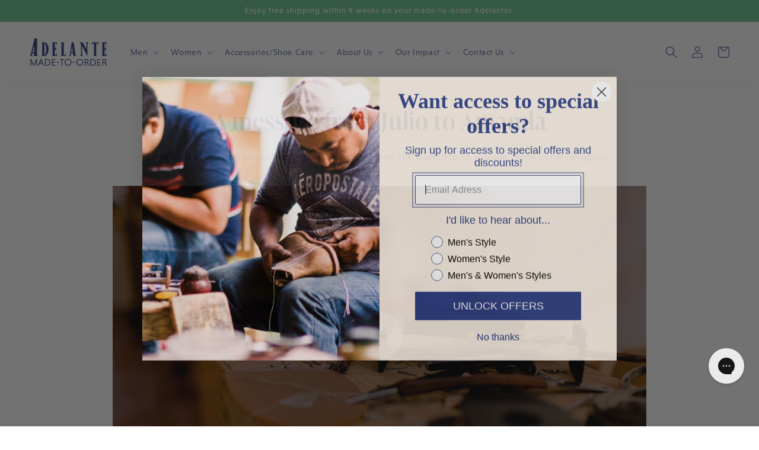

--- FILE ---
content_type: text/html; charset=utf-8
request_url: https://adelanteshoes.com/pages/a-message-from-julio-to-amanda-10
body_size: 25119
content:















<!doctype html>
  <html class="no-js" lang="en">
    <head>


<script>!function(u){window.edgetag=window.edgetag||function(){(edgetag.stubs=edgetag.stubs||[]).push(arguments)};const t=document.createElement("script");t.type="text/javascript",t.src=u,t.async=!0;const e=document.getElementsByTagName("script")[0];e.parentNode.insertBefore(t,e)}('https://odqhk.adelanteshoes.com/load');!function() {const url = new URL(window.location.href);const params = new URLSearchParams(url.search);const userId = params.get('et_u_id') || '';edgetag('init', {edgeURL: 'https://odqhk.adelanteshoes.com',disableConsentCheck: !false,userId});}();</script>



<script>!function() {const sendEvent = ({name, payload = {}, beacon = false}) => {let options = {};if (beacon) {options = { method: 'beacon' };}edgetag('tag', name, payload, {}, options);};const sendUser = (user) => {if (!user || !Object.keys(user).length) {return;}edgetag('data', user);};const getUser = (form, selectors) => {const user = {};if (!selectors) {return user;}Object.entries(selectors).forEach(([userKey, selector]) => {if (!selector || selector.length === 0) {return;}const selectorArray = Array.isArray(selector) ? selector : [selector];for (const selector of selectorArray) {if (!selector) {continue;}const inputUserValue = form.querySelector(selector);const userValue = (inputUserValue && inputUserValue.value) || '';if (userValue) {user[userKey] = userValue;break;}}});return user;};const getLocalCurrency = () => {if(Shopify && Shopify.currency && Shopify.currency.active) {return Shopify.currency.active.toUpperCase();}return 'USD';};const newsletterFormSelectors = ['#ContactFooter','.klaviyo-form','#wisepops-root','#contact_form','form[id*="newsletter" i]','form[id*="subscribe" i]','form.ml-block-form'];newsletterFormSelectors.push('#ContactFooter');const newsletterForm = newsletterFormSelectors.join(',');const actions = [{selectors: ['button[type="submit"]', 'form[action="/cart"]'],length: 2,fun: (ele) => {sendInitiateCheckout();},current: 0},{selectors: ['[name="checkout"]', 'form[action="/cart"]'],length: 2,fun: (ele) => {sendInitiateCheckout();},current: 0},{selectors: ['a[href="/checkout"]'],length: 1,fun: (ele) => {sendInitiateCheckout();},current: 0},{selectors: ['a[href="/checkout/"]'],length: 1,fun: (ele) => {sendInitiateCheckout();},current: 0},{selectors: ['[form="cart"]'],length: 1,fun: (ele) => {sendInitiateCheckout();},current: 0},{selectors: ['button.rebuy-cart__checkout-button'],length: 1,fun: (ele) => {sendInitiateCheckout();},current: 0},{selectors: ['[type="submit"]', 'form[action="/account/login"]'],length: 2,fun: (ele) => {const user = getUser(ele, {email: 'input[type="email"]'});sendUser(user);},current: 0},{selectors: ['[type="submit"]', 'form[action="/account"]'],length: 2,fun: (ele) => {let user = getUser(ele, {email: 'input[type="email"]',phone: 'input[type="tel"]',firstName: 'input[name*="first" i]',lastName: 'input[name*="last" i]'});if (!user.firstName && !user.lastName) {user = {...user,...getUser(ele, { firstName: 'input[name*="name" i]' })};}sendUser(user);edgetag('tag', 'CompleteRegistration');},current: 0},{selectors: ['[type="submit"]', newsletterForm],length: 2,fun: (ele) => {const user = getUser(ele, {email: ['input[type="email"]', 'input[name*="email" i]'],phone: ['input[type="tel"]', 'input[name*="phone" i]'],firstName: 'input[name*="name" i]',dateOfBirth: 'input[name*="birthday" i]'});sendUser(user);edgetag('tag', 'Subscribe', {}, {}, { method: 'beacon' });},current: 0},{selectors: ['button', newsletterForm],length: 2,fun: (ele) => {const user = getUser(ele, {email: ['input[type="email"]', 'input[name*="email" i]'],phone: ['input[type="tel"]', 'input[name*="phone" i]'],firstName: 'input[name*="name" i]',dateOfBirth: 'input[name*="birthday" i]'});sendUser(user);edgetag('tag', 'Subscribe', {}, {}, { method: 'beacon' });},current: 0},{selectors: ['[type="submit"]', 'form[action^="/contact"]'],length: 2,fun: (ele) => {const user = getUser(ele, {email: ['input[type="email"]', 'input[name*="email" i]'],phone: ['input[type="tel"]', 'input[name*="phone" i]'],firstName: ['input[name*="first" i]', 'input[name*="name" i]', 'input[name*="nom" i]'],lastName: 'input[id*="last" i]'});sendUser(user);edgetag('tag', 'Contact');},current: 0}];const resetActions = () => {for (let i = 0; i < actions.length; i++) {actions[i].current = 0;}};const checkElement = (element) => {if (!element || element.nodeName === 'BODY') {resetActions();return}if (element.nodeName !== 'DIV' && element.nodeName !== 'INPUT' && element.nodeName !== 'A' && element.nodeName !== 'BUTTON' && element.nodeName !== 'FORM') {checkElement(element.parentElement);return}for (let i = 0; i < actions.length; ++i) {if (element.matches(actions[i].selectors[actions[i].current])) {++actions[i].current;if (actions[i].length === actions[i].current) {actions[i].fun(element);resetActions();return}}}checkElement(element.parentElement);};let cartProcessedItems = [];const sendCartData = (payload, requestType) => {const isDuplicate = () => {if (!cartProcessedItems || !Array.isArray(cartProcessedItems) || !cartProcessedItems.length) {return false;}const currentTimestamp = Date.now();cartProcessedItems = cartProcessedItems.filter(item => (currentTimestamp - item.timestamp) <= 500);try {const payloadString = JSON.stringify(payload);return cartProcessedItems.some(item => item.payload === payloadString && item.requestType !== requestType);} catch {return false;}};if (!payload || !Array.isArray(payload) || !payload.length) {return;}if (!requestType) {console.error("[EdgeTag] Request Type is missing in sendData");}if (isDuplicate()) {return;}payload.forEach(item => {if (item.price == null || item.price === "" || !item.id) {return;}edgetag('tag', 'AddToCart', {currency: getLocalCurrency(),value: parseFloat(item.price) / 100,contents: [{id: item.product_id,variantId: item.variant_id,quantity: 1,item_price: parseFloat(item.price) / 100,title: item.title,category: item.product_type,image: item.image,brand: item.vendor,url: window.origin + item.url,type: 'product',}]}, {}, { method: 'beacon' });addItemFromAddToValueCart(item);});cartProcessedItems.push({requestType,payload: JSON.stringify(payload),timestamp: Date.now()});};let currentCartValue = null;const sendInitiateCheckout = () => {let payload = {};if (currentCartValue && Object.keys(currentCartValue).length && currentCartValue.total_price != null) {payload = {currency: currentCartValue.currency,value: parseFloat(currentCartValue.total_price / 100),};payload.contents = currentCartValue.items.map(item => ({id: item.product_id,quantity: item.quantity,item_price: parseFloat(item.price / 100),variantId: item.variant_id,title: item.title,image: item.image,brand: item.vendor,url: window.origin + item.url,type: 'product',}));}edgetag('tag', 'InitiateCheckout', payload, {}, { method: 'beacon' });};const addItemFromAddToValueCart = (item) => {if (!currentCartValue || !Object.keys(currentCartValue).length || !currentCartValue.items || !currentCartValue.items.length) {currentCartValue = {currency: getLocalCurrency(),item_count: 1,total_price: item.price,items: [item]};return;}const findIndex = currentCartValue.items.findIndex(element => element.product_id === item.product_id && element.variant_id === item.variant_id);currentCartValue.item_count += 1;currentCartValue.total_price += parseFloat(item.price);if (findIndex !== -1) {currentCartValue.items[findIndex].quantity += 1;} else {currentCartValue.items.push(item);}};const networkListener = function() {const fetch = window.fetch; window.fetch = function() { return fetch.apply(this, Array.prototype.slice.call(arguments)).then(function(t) { if (!t || !t.ok || !t.url) {return t; } try {if (t.url.indexOf("/cart/add") !== -1) {const myResponse = t.clone();Promise.resolve(myResponse.json()).then(e => {if (!e) {return;}const payload = e.items ? e.items : [e];sendCartData(payload, 'fetch');});return t;}if (t.url.indexOf("/cart.js") !== -1 || t.url.indexOf("/cart/change") !== -1) {const myResponse = t.clone();Promise.resolve(myResponse.json()).then(e => {if (!e) {return;}currentCartValue = e;});return t;} } catch (e) { } return t; }); };const origOpen = XMLHttpRequest.prototype.open;XMLHttpRequest.prototype.open = function() {this.addEventListener('load', function() {if (!this._url) {return;}if (this._url.indexOf("/cart/add") !== -1) {try {const e = JSON.parse(this.responseText);if (!e) {return;}const payload = e.items ? e.items : [e];sendCartData(payload, 'XMLHttpRequest');} catch (e) {}return;}if (this._url.indexOf("/cart.js") !== -1 || this._url.indexOf("/cart/change") !== -1) {try {const e = JSON.parse(this.responseText);if (!e) {return;}currentCartValue = e;} catch (e) {}return;}});origOpen.apply(this, arguments);};};networkListener();window.addEventListener('load', () => {edgetag('tag', 'PageView');document.addEventListener('click', (e) => {checkElement(e.target);});});if (window.location.pathname.startsWith('/search') ||window.location.pathname.startsWith('/pages/search-results-page')) {const searchParams = new URLSearchParams(window.location.search);const search = searchParams.get('q');if (search) {edgetag('tag', 'Search', { search });}}window.addEventListener('message',(event) => {if (event.origin !== 'https://creatives.attn.tv') {return;}if (!event.data || !event.data.__attentive) {return;}try {const data = event.data.__attentive;if (!data.action || !data.action.includes('LEAD')) {return;}const user = {};if(data.email) {user.email = data.email;}if(data.phone) {user.phone = data.phone.replace(/[^0-9]/g, '');}sendUser(user);edgetag('tag', 'Subscribe');} catch (e) {console.log("[Edgetag]", e);}},false);}();</script>


      <!-- Google Tag Manager -->
      <script>(function(w,d,s,l,i){w[l]=w[l]||[];w[l].push({'gtm.start':
      new Date().getTime(),event:'gtm.js'});var f=d.getElementsByTagName(s)[0],
      j=d.createElement(s),dl=l!='dataLayer'?'&l='+l:'';j.async=true;j.src=
      'https://www.googletagmanager.com/gtm.js?id='+i+dl;f.parentNode.insertBefore(j,f);
      })(window,document,'script','dataLayer','GTM-P5KV658');</script>
      <!-- End Google Tag Manager -->
      
      <script type="text/javascript" src="https://d3t0blvjvadsrq.cloudfront.net/scripts/socioh_shopify_v2.js" async="true"></script>
      <!-- Google Verification -->
      <meta name="google-site-verification" content="Qxj4u_nPvIJToqb2eIzx0h28HCA5M2SgBGcJqrlNP9E" />
      <meta name="google-site-verification" content="B4FgdDGO8mLQu18EzVNXsZ4fTcfudQ-8inSaf2VBCt4" />

      <meta charset="utf-8">
      <meta http-equiv="X-UA-Compatible" content="IE=edge">
      <meta name="viewport" content="width=device-width,initial-scale=1">
      <meta name="theme-color" content="">
      <link rel="canonical" href="https://adelanteshoes.com/pages/a-message-from-julio-to-amanda-10">
      <link rel="preconnect" href="https://cdn.shopify.com" crossorigin><link rel="icon" type="image/png" href="//adelanteshoes.com/cdn/shop/files/Adelante_Mark_-_Blue_32x32.png?v=1637834915"><link rel="preconnect" href="https://use.typekit.net" crossorigin><title>
        A message from Julio to Amanda &ndash; Adelante Made-To-Order
      </title>
  
      
<meta name="robots" content="noindex" /><!-- Bing -->
      <script>(function(w,d,t,r,u){var f,n,i;w[u]=w[u]||[],f=function(){var o={ti:"56272369"};o.q=w[u],w[u]=new UET(o),w[u].push("pageLoad")},n=d.createElement(t),n.src=r,n.async=1,n.onload=n.onreadystatechange=function(){var s=this.readyState;s&&s!=="loaded"&&s!=="complete"||(f(),n.onload=n.onreadystatechange=null)},i=d.getElementsByTagName(t)[0],i.parentNode.insertBefore(n,i)})(window,document,"script","//bat.bing.com/bat.js","uetq");</script>
      <!-- End Bing -->

      <!-- LiveConnectTag / LiveIntent for advertisers -->
      <script type="text/javascript" src="//b-code.liadm.com/a-069c.min.js" async="true" charset="utf-8"></script>
      <!-- End LiveConnectTag / LiveIntent for advertisers -->

      <!--DataLayer-->
      <script>
      window.dataLayer = window.dataLayer || [];
      window.dataLayer.push({
        'client_id' : ''
      });
      </script>
      <!--DataLayer-->
      
        







<meta name="robots" content="noindex" />

<meta name="description" content="Julio Is Now Crafting Your Shoes!" />

<!-- Facebook requirements: https://developers.facebook.com/docs/sharing/webmasters#video -->
<meta property="og:type" content="article">
<meta property="og:title" content="A Video Message from Julio to Amanda">
<meta property="og:description" content="Julio Is Now Crafting Your Shoes!">
<meta property="og:url" content="https://adelanteshoes.com/pages/a-message-from-julio-to-amanda-10">
<meta property="og:image" content="https://cdn.shopify.com/s/files/1/1660/8199/files/Copy_of_Julio.jpg?v=1631651976">
<meta property="og:video:url" content="https://cdn.shopify.com/s/files/1/1660/8199/files/32356_Amanda.mp4?v=1642955297">
<meta property="og:video:secure_url" content="https://cdn.shopify.com/s/files/1/1660/8199/files/32356_Amanda.mp4?v=1642955297">
<meta property="og:video:width" content="1280">
<meta property="og:video:height" content="720">
<meta property="og:video:type" content="video/mp4">

<!-- Twitter requirements: https://developer.twitter.com/en/docs/tweets/optimize-with-cards/overview/player-card -->
<meta name="twitter:card" content="player" />
<meta name="twitter:site" content="Adelante Made-To-Order" />
<meta name="twitter:title" content="A Video Message from Julio to Amanda" />
<meta name="twitter:description" content="Julio Is Now Crafting Your Shoes!" />
<meta name="twitter:image" content="https://cdn.shopify.com/s/files/1/1660/8199/files/Copy_of_Julio.jpg?v=1631651976" />

  <meta name="twitter:player" content="https://adelante-notifications.appira.com/static/player.html?video=https://cdn.shopify.com/s/files/1/1660/8199/files/32356_Amanda.mp4?v=1642955297">

<meta name="twitter:player:width" content="1280" />
<meta name="twitter:player:height" content="720" />
      
  
      <script src="//adelanteshoes.com/cdn/shop/t/202/assets/global.js?v=45987848696535619201674012356" defer="defer"></script>
      <script src="//adelanteshoes.com/cdn/shop/t/202/assets/jquery-3.6.0.min.js?v=115860211936397945481674012354" defer="defer"></script>

      <!-- Important: swiper styles need to be global. Swiper.js will go haywire if no styles found -->
      <link rel="stylesheet" href="//adelanteshoes.com/cdn/shop/t/202/assets/swiper-bundle.min.css?v=129291077455023647641674012354" media="print" onload="this.media='all'">
      <script src="//adelanteshoes.com/cdn/shop/t/202/assets/swiper-bundle.min.js?v=28388303009843578401674012352" defer="defer"></script>
  
      
  <script>window.performance && window.performance.mark && window.performance.mark('shopify.content_for_header.start');</script><meta name="google-site-verification" content="EzJjZfsj_jSQKA9BPn67IXrLNWYz7K8fZvAcSpBapeA">
<meta name="google-site-verification" content="B4FgdDGO8mLQu18EzVNXsZ4fTcfudQ-8inSaf2VBCt4">
<meta id="shopify-digital-wallet" name="shopify-digital-wallet" content="/16608199/digital_wallets/dialog">
<meta name="shopify-checkout-api-token" content="aa6be95f768684f0611b0849cef32121">
<meta id="in-context-paypal-metadata" data-shop-id="16608199" data-venmo-supported="false" data-environment="production" data-locale="en_US" data-paypal-v4="true" data-currency="USD">
<script async="async" src="/checkouts/internal/preloads.js?locale=en-US"></script>
<link rel="preconnect" href="https://shop.app" crossorigin="anonymous">
<script async="async" src="https://shop.app/checkouts/internal/preloads.js?locale=en-US&shop_id=16608199" crossorigin="anonymous"></script>
<script id="apple-pay-shop-capabilities" type="application/json">{"shopId":16608199,"countryCode":"US","currencyCode":"USD","merchantCapabilities":["supports3DS"],"merchantId":"gid:\/\/shopify\/Shop\/16608199","merchantName":"Adelante Made-To-Order","requiredBillingContactFields":["postalAddress","email","phone"],"requiredShippingContactFields":["postalAddress","email","phone"],"shippingType":"shipping","supportedNetworks":["visa","masterCard","amex","discover","elo","jcb"],"total":{"type":"pending","label":"Adelante Made-To-Order","amount":"1.00"},"shopifyPaymentsEnabled":true,"supportsSubscriptions":true}</script>
<script id="shopify-features" type="application/json">{"accessToken":"aa6be95f768684f0611b0849cef32121","betas":["rich-media-storefront-analytics"],"domain":"adelanteshoes.com","predictiveSearch":true,"shopId":16608199,"locale":"en"}</script>
<script>var Shopify = Shopify || {};
Shopify.shop = "adelante-shoe-co.myshopify.com";
Shopify.locale = "en";
Shopify.currency = {"active":"USD","rate":"1.0"};
Shopify.country = "US";
Shopify.theme = {"name":"StrutFit Testing V2","id":121978847350,"schema_name":"Dawn","schema_version":"2.4.0","theme_store_id":887,"role":"main"};
Shopify.theme.handle = "null";
Shopify.theme.style = {"id":null,"handle":null};
Shopify.cdnHost = "adelanteshoes.com/cdn";
Shopify.routes = Shopify.routes || {};
Shopify.routes.root = "/";</script>
<script type="module">!function(o){(o.Shopify=o.Shopify||{}).modules=!0}(window);</script>
<script>!function(o){function n(){var o=[];function n(){o.push(Array.prototype.slice.apply(arguments))}return n.q=o,n}var t=o.Shopify=o.Shopify||{};t.loadFeatures=n(),t.autoloadFeatures=n()}(window);</script>
<script>
  window.ShopifyPay = window.ShopifyPay || {};
  window.ShopifyPay.apiHost = "shop.app\/pay";
  window.ShopifyPay.redirectState = null;
</script>
<script id="shop-js-analytics" type="application/json">{"pageType":"page"}</script>
<script defer="defer" async type="module" src="//adelanteshoes.com/cdn/shopifycloud/shop-js/modules/v2/client.init-shop-cart-sync_IZsNAliE.en.esm.js"></script>
<script defer="defer" async type="module" src="//adelanteshoes.com/cdn/shopifycloud/shop-js/modules/v2/chunk.common_0OUaOowp.esm.js"></script>
<script type="module">
  await import("//adelanteshoes.com/cdn/shopifycloud/shop-js/modules/v2/client.init-shop-cart-sync_IZsNAliE.en.esm.js");
await import("//adelanteshoes.com/cdn/shopifycloud/shop-js/modules/v2/chunk.common_0OUaOowp.esm.js");

  window.Shopify.SignInWithShop?.initShopCartSync?.({"fedCMEnabled":true,"windoidEnabled":true});

</script>
<script>
  window.Shopify = window.Shopify || {};
  if (!window.Shopify.featureAssets) window.Shopify.featureAssets = {};
  window.Shopify.featureAssets['shop-js'] = {"shop-cart-sync":["modules/v2/client.shop-cart-sync_DLOhI_0X.en.esm.js","modules/v2/chunk.common_0OUaOowp.esm.js"],"init-fed-cm":["modules/v2/client.init-fed-cm_C6YtU0w6.en.esm.js","modules/v2/chunk.common_0OUaOowp.esm.js"],"shop-button":["modules/v2/client.shop-button_BCMx7GTG.en.esm.js","modules/v2/chunk.common_0OUaOowp.esm.js"],"shop-cash-offers":["modules/v2/client.shop-cash-offers_BT26qb5j.en.esm.js","modules/v2/chunk.common_0OUaOowp.esm.js","modules/v2/chunk.modal_CGo_dVj3.esm.js"],"init-windoid":["modules/v2/client.init-windoid_B9PkRMql.en.esm.js","modules/v2/chunk.common_0OUaOowp.esm.js"],"init-shop-email-lookup-coordinator":["modules/v2/client.init-shop-email-lookup-coordinator_DZkqjsbU.en.esm.js","modules/v2/chunk.common_0OUaOowp.esm.js"],"shop-toast-manager":["modules/v2/client.shop-toast-manager_Di2EnuM7.en.esm.js","modules/v2/chunk.common_0OUaOowp.esm.js"],"shop-login-button":["modules/v2/client.shop-login-button_BtqW_SIO.en.esm.js","modules/v2/chunk.common_0OUaOowp.esm.js","modules/v2/chunk.modal_CGo_dVj3.esm.js"],"avatar":["modules/v2/client.avatar_BTnouDA3.en.esm.js"],"pay-button":["modules/v2/client.pay-button_CWa-C9R1.en.esm.js","modules/v2/chunk.common_0OUaOowp.esm.js"],"init-shop-cart-sync":["modules/v2/client.init-shop-cart-sync_IZsNAliE.en.esm.js","modules/v2/chunk.common_0OUaOowp.esm.js"],"init-customer-accounts":["modules/v2/client.init-customer-accounts_DenGwJTU.en.esm.js","modules/v2/client.shop-login-button_BtqW_SIO.en.esm.js","modules/v2/chunk.common_0OUaOowp.esm.js","modules/v2/chunk.modal_CGo_dVj3.esm.js"],"init-shop-for-new-customer-accounts":["modules/v2/client.init-shop-for-new-customer-accounts_JdHXxpS9.en.esm.js","modules/v2/client.shop-login-button_BtqW_SIO.en.esm.js","modules/v2/chunk.common_0OUaOowp.esm.js","modules/v2/chunk.modal_CGo_dVj3.esm.js"],"init-customer-accounts-sign-up":["modules/v2/client.init-customer-accounts-sign-up_D6__K_p8.en.esm.js","modules/v2/client.shop-login-button_BtqW_SIO.en.esm.js","modules/v2/chunk.common_0OUaOowp.esm.js","modules/v2/chunk.modal_CGo_dVj3.esm.js"],"checkout-modal":["modules/v2/client.checkout-modal_C_ZQDY6s.en.esm.js","modules/v2/chunk.common_0OUaOowp.esm.js","modules/v2/chunk.modal_CGo_dVj3.esm.js"],"shop-follow-button":["modules/v2/client.shop-follow-button_XetIsj8l.en.esm.js","modules/v2/chunk.common_0OUaOowp.esm.js","modules/v2/chunk.modal_CGo_dVj3.esm.js"],"lead-capture":["modules/v2/client.lead-capture_DvA72MRN.en.esm.js","modules/v2/chunk.common_0OUaOowp.esm.js","modules/v2/chunk.modal_CGo_dVj3.esm.js"],"shop-login":["modules/v2/client.shop-login_ClXNxyh6.en.esm.js","modules/v2/chunk.common_0OUaOowp.esm.js","modules/v2/chunk.modal_CGo_dVj3.esm.js"],"payment-terms":["modules/v2/client.payment-terms_CNlwjfZz.en.esm.js","modules/v2/chunk.common_0OUaOowp.esm.js","modules/v2/chunk.modal_CGo_dVj3.esm.js"]};
</script>
<script>(function() {
  var isLoaded = false;
  function asyncLoad() {
    if (isLoaded) return;
    isLoaded = true;
    var urls = ["https:\/\/static.klaviyo.com\/onsite\/js\/klaviyo.js?company_id=LNUDJQ\u0026shop=adelante-shoe-co.myshopify.com","https:\/\/static.klaviyo.com\/onsite\/js\/klaviyo.js?company_id=LNUDJQ\u0026shop=adelante-shoe-co.myshopify.com","https:\/\/gdprcdn.b-cdn.net\/js\/gdpr_cookie_consent.min.js?shop=adelante-shoe-co.myshopify.com","https:\/\/config.gorgias.chat\/bundle-loader\/01GYCBPYF4KB3CK01G1MR0QNK7?source=shopify1click\u0026shop=adelante-shoe-co.myshopify.com","https:\/\/static.shareasale.com\/json\/shopify\/shareasale-tracking.js?sasmid=102301\u0026ssmtid=19038\u0026shop=adelante-shoe-co.myshopify.com","https:\/\/na.shgcdn3.com\/pixel-collector.js?shop=adelante-shoe-co.myshopify.com","https:\/\/cdn.9gtb.com\/loader.js?g_cvt_id=04f94ea2-d347-4489-90f7-ab1ba1cd3159\u0026shop=adelante-shoe-co.myshopify.com"];
    for (var i = 0; i < urls.length; i++) {
      var s = document.createElement('script');
      s.type = 'text/javascript';
      s.async = true;
      s.src = urls[i];
      var x = document.getElementsByTagName('script')[0];
      x.parentNode.insertBefore(s, x);
    }
  };
  if(window.attachEvent) {
    window.attachEvent('onload', asyncLoad);
  } else {
    window.addEventListener('load', asyncLoad, false);
  }
})();</script>
<script id="__st">var __st={"a":16608199,"offset":-18000,"reqid":"f591ccd6-73b1-493a-859e-a7bb69ec09a7-1768522623","pageurl":"adelanteshoes.com\/pages\/a-message-from-julio-to-amanda-10","s":"pages-81070293110","u":"185dd8222cb0","p":"page","rtyp":"page","rid":81070293110};</script>
<script>window.ShopifyPaypalV4VisibilityTracking = true;</script>
<script id="captcha-bootstrap">!function(){'use strict';const t='contact',e='account',n='new_comment',o=[[t,t],['blogs',n],['comments',n],[t,'customer']],c=[[e,'customer_login'],[e,'guest_login'],[e,'recover_customer_password'],[e,'create_customer']],r=t=>t.map((([t,e])=>`form[action*='/${t}']:not([data-nocaptcha='true']) input[name='form_type'][value='${e}']`)).join(','),a=t=>()=>t?[...document.querySelectorAll(t)].map((t=>t.form)):[];function s(){const t=[...o],e=r(t);return a(e)}const i='password',u='form_key',d=['recaptcha-v3-token','g-recaptcha-response','h-captcha-response',i],f=()=>{try{return window.sessionStorage}catch{return}},m='__shopify_v',_=t=>t.elements[u];function p(t,e,n=!1){try{const o=window.sessionStorage,c=JSON.parse(o.getItem(e)),{data:r}=function(t){const{data:e,action:n}=t;return t[m]||n?{data:e,action:n}:{data:t,action:n}}(c);for(const[e,n]of Object.entries(r))t.elements[e]&&(t.elements[e].value=n);n&&o.removeItem(e)}catch(o){console.error('form repopulation failed',{error:o})}}const l='form_type',E='cptcha';function T(t){t.dataset[E]=!0}const w=window,h=w.document,L='Shopify',v='ce_forms',y='captcha';let A=!1;((t,e)=>{const n=(g='f06e6c50-85a8-45c8-87d0-21a2b65856fe',I='https://cdn.shopify.com/shopifycloud/storefront-forms-hcaptcha/ce_storefront_forms_captcha_hcaptcha.v1.5.2.iife.js',D={infoText:'Protected by hCaptcha',privacyText:'Privacy',termsText:'Terms'},(t,e,n)=>{const o=w[L][v],c=o.bindForm;if(c)return c(t,g,e,D).then(n);var r;o.q.push([[t,g,e,D],n]),r=I,A||(h.body.append(Object.assign(h.createElement('script'),{id:'captcha-provider',async:!0,src:r})),A=!0)});var g,I,D;w[L]=w[L]||{},w[L][v]=w[L][v]||{},w[L][v].q=[],w[L][y]=w[L][y]||{},w[L][y].protect=function(t,e){n(t,void 0,e),T(t)},Object.freeze(w[L][y]),function(t,e,n,w,h,L){const[v,y,A,g]=function(t,e,n){const i=e?o:[],u=t?c:[],d=[...i,...u],f=r(d),m=r(i),_=r(d.filter((([t,e])=>n.includes(e))));return[a(f),a(m),a(_),s()]}(w,h,L),I=t=>{const e=t.target;return e instanceof HTMLFormElement?e:e&&e.form},D=t=>v().includes(t);t.addEventListener('submit',(t=>{const e=I(t);if(!e)return;const n=D(e)&&!e.dataset.hcaptchaBound&&!e.dataset.recaptchaBound,o=_(e),c=g().includes(e)&&(!o||!o.value);(n||c)&&t.preventDefault(),c&&!n&&(function(t){try{if(!f())return;!function(t){const e=f();if(!e)return;const n=_(t);if(!n)return;const o=n.value;o&&e.removeItem(o)}(t);const e=Array.from(Array(32),(()=>Math.random().toString(36)[2])).join('');!function(t,e){_(t)||t.append(Object.assign(document.createElement('input'),{type:'hidden',name:u})),t.elements[u].value=e}(t,e),function(t,e){const n=f();if(!n)return;const o=[...t.querySelectorAll(`input[type='${i}']`)].map((({name:t})=>t)),c=[...d,...o],r={};for(const[a,s]of new FormData(t).entries())c.includes(a)||(r[a]=s);n.setItem(e,JSON.stringify({[m]:1,action:t.action,data:r}))}(t,e)}catch(e){console.error('failed to persist form',e)}}(e),e.submit())}));const S=(t,e)=>{t&&!t.dataset[E]&&(n(t,e.some((e=>e===t))),T(t))};for(const o of['focusin','change'])t.addEventListener(o,(t=>{const e=I(t);D(e)&&S(e,y())}));const B=e.get('form_key'),M=e.get(l),P=B&&M;t.addEventListener('DOMContentLoaded',(()=>{const t=y();if(P)for(const e of t)e.elements[l].value===M&&p(e,B);[...new Set([...A(),...v().filter((t=>'true'===t.dataset.shopifyCaptcha))])].forEach((e=>S(e,t)))}))}(h,new URLSearchParams(w.location.search),n,t,e,['guest_login'])})(!0,!0)}();</script>
<script integrity="sha256-4kQ18oKyAcykRKYeNunJcIwy7WH5gtpwJnB7kiuLZ1E=" data-source-attribution="shopify.loadfeatures" defer="defer" src="//adelanteshoes.com/cdn/shopifycloud/storefront/assets/storefront/load_feature-a0a9edcb.js" crossorigin="anonymous"></script>
<script crossorigin="anonymous" defer="defer" src="//adelanteshoes.com/cdn/shopifycloud/storefront/assets/shopify_pay/storefront-65b4c6d7.js?v=20250812"></script>
<script data-source-attribution="shopify.dynamic_checkout.dynamic.init">var Shopify=Shopify||{};Shopify.PaymentButton=Shopify.PaymentButton||{isStorefrontPortableWallets:!0,init:function(){window.Shopify.PaymentButton.init=function(){};var t=document.createElement("script");t.src="https://adelanteshoes.com/cdn/shopifycloud/portable-wallets/latest/portable-wallets.en.js",t.type="module",document.head.appendChild(t)}};
</script>
<script data-source-attribution="shopify.dynamic_checkout.buyer_consent">
  function portableWalletsHideBuyerConsent(e){var t=document.getElementById("shopify-buyer-consent"),n=document.getElementById("shopify-subscription-policy-button");t&&n&&(t.classList.add("hidden"),t.setAttribute("aria-hidden","true"),n.removeEventListener("click",e))}function portableWalletsShowBuyerConsent(e){var t=document.getElementById("shopify-buyer-consent"),n=document.getElementById("shopify-subscription-policy-button");t&&n&&(t.classList.remove("hidden"),t.removeAttribute("aria-hidden"),n.addEventListener("click",e))}window.Shopify?.PaymentButton&&(window.Shopify.PaymentButton.hideBuyerConsent=portableWalletsHideBuyerConsent,window.Shopify.PaymentButton.showBuyerConsent=portableWalletsShowBuyerConsent);
</script>
<script data-source-attribution="shopify.dynamic_checkout.cart.bootstrap">document.addEventListener("DOMContentLoaded",(function(){function t(){return document.querySelector("shopify-accelerated-checkout-cart, shopify-accelerated-checkout")}if(t())Shopify.PaymentButton.init();else{new MutationObserver((function(e,n){t()&&(Shopify.PaymentButton.init(),n.disconnect())})).observe(document.body,{childList:!0,subtree:!0})}}));
</script>
<link id="shopify-accelerated-checkout-styles" rel="stylesheet" media="screen" href="https://adelanteshoes.com/cdn/shopifycloud/portable-wallets/latest/accelerated-checkout-backwards-compat.css" crossorigin="anonymous">
<style id="shopify-accelerated-checkout-cart">
        #shopify-buyer-consent {
  margin-top: 1em;
  display: inline-block;
  width: 100%;
}

#shopify-buyer-consent.hidden {
  display: none;
}

#shopify-subscription-policy-button {
  background: none;
  border: none;
  padding: 0;
  text-decoration: underline;
  font-size: inherit;
  cursor: pointer;
}

#shopify-subscription-policy-button::before {
  box-shadow: none;
}

      </style>
<script id="sections-script" data-sections="header,footer" defer="defer" src="//adelanteshoes.com/cdn/shop/t/202/compiled_assets/scripts.js?118418"></script>
<script>window.performance && window.performance.mark && window.performance.mark('shopify.content_for_header.end');</script>
  





  <script type="text/javascript">
    
      window.__shgMoneyFormat = window.__shgMoneyFormat || {"USD":{"currency":"USD","currency_symbol":"$","currency_symbol_location":"left","decimal_places":2,"decimal_separator":".","thousands_separator":","}};
    
    window.__shgCurrentCurrencyCode = window.__shgCurrentCurrencyCode || {
      currency: "USD",
      currency_symbol: "$",
      decimal_separator: ".",
      thousands_separator: ",",
      decimal_places: 2,
      currency_symbol_location: "left"
    };
  </script>




      

      

  
      <style data-shopify>
:root {--font-body-family: niveau-grotesk, sans-serif;;
            --font-body-style: normal;
            --font-body-weight: 400;
            --font-heading-family: ivypresto-display, serif;
            --font-heading-style: normal;
            --font-heading-weight: 600;--font-body-scale: 1.0;
          --font-heading-scale: 1.0;
  
          --color-base-text: 43, 62, 132;
          --color-base-background-1: 255, 255, 255;
          --color-base-background-2: 249, 241, 230;
          --color-base-solid-button-labels: 255, 255, 255;
          --color-base-outline-button-labels: 42, 53, 123;
          --color-base-accent-1: 42, 53, 123;
          --color-base-accent-2: 103, 193, 143;
          --payment-terms-background-color: #ffffff;
  
          --gradient-base-background-1: #ffffff;
          --gradient-base-background-2: #f9f1e6;
          --gradient-base-accent-1: linear-gradient(270deg, rgba(228, 89, 76, 1) 4%, rgba(255, 104, 90, 1) 100%);
          --gradient-base-accent-2: linear-gradient(180deg, rgba(103, 193, 143, 1), rgba(103, 193, 143, 1) 100%);
  
          --page-width: 160rem;
          --page-width-margin: 2rem;
        }
  
        *,
        *::before,
        *::after {
          box-sizing: inherit;
        }
  
        html {
          box-sizing: border-box;
          font-size: calc(var(--font-body-scale) * 62.5%);
          height: 100%;
        }
  
        body {
          display: grid;
          grid-template-rows: auto auto 1fr auto;
          grid-template-columns: 100%;
          min-height: 100%;
          margin: 0;
          font-size: 1.5rem;
          letter-spacing: 0.06rem;
          line-height: calc(1 + 0.8 / var(--font-body-scale));
          font-family: var(--font-body-family);
          font-style: var(--font-body-style);
          font-weight: var(--font-body-weight);
        }
  
        @media screen and (min-width: 750px) {
          body {
            font-size: 1.6rem;
          }
        }
      </style>
  
      <link href="//adelanteshoes.com/cdn/shop/t/202/assets/base.css?v=145939600011717893851674012353" rel="stylesheet" type="text/css" media="all" />

        <link rel="stylesheet" href="https://use.typekit.net/hqq1fef.css"><link rel="stylesheet" href="//adelanteshoes.com/cdn/shop/t/202/assets/component-predictive-search.css?v=10425135875555615991674012353" media="print" onload="this.media='all'"><script>document.documentElement.className = document.documentElement.className.replace('no-js', 'js');</script>
    
    

<script type="text/javascript">
  
    window.SHG_CUSTOMER = null;
  
</script>







    
    

      	<!-- Seel Code -->
	<script src="https://static.seel.com/shopify/script/index.adelante-shoe-co.myshopify.com.js" async></script>
	<!-- End Seel Code -->

<link href="https://monorail-edge.shopifysvc.com" rel="dns-prefetch">
<script>(function(){if ("sendBeacon" in navigator && "performance" in window) {try {var session_token_from_headers = performance.getEntriesByType('navigation')[0].serverTiming.find(x => x.name == '_s').description;} catch {var session_token_from_headers = undefined;}var session_cookie_matches = document.cookie.match(/_shopify_s=([^;]*)/);var session_token_from_cookie = session_cookie_matches && session_cookie_matches.length === 2 ? session_cookie_matches[1] : "";var session_token = session_token_from_headers || session_token_from_cookie || "";function handle_abandonment_event(e) {var entries = performance.getEntries().filter(function(entry) {return /monorail-edge.shopifysvc.com/.test(entry.name);});if (!window.abandonment_tracked && entries.length === 0) {window.abandonment_tracked = true;var currentMs = Date.now();var navigation_start = performance.timing.navigationStart;var payload = {shop_id: 16608199,url: window.location.href,navigation_start,duration: currentMs - navigation_start,session_token,page_type: "page"};window.navigator.sendBeacon("https://monorail-edge.shopifysvc.com/v1/produce", JSON.stringify({schema_id: "online_store_buyer_site_abandonment/1.1",payload: payload,metadata: {event_created_at_ms: currentMs,event_sent_at_ms: currentMs}}));}}window.addEventListener('pagehide', handle_abandonment_event);}}());</script>
<script id="web-pixels-manager-setup">(function e(e,d,r,n,o){if(void 0===o&&(o={}),!Boolean(null===(a=null===(i=window.Shopify)||void 0===i?void 0:i.analytics)||void 0===a?void 0:a.replayQueue)){var i,a;window.Shopify=window.Shopify||{};var t=window.Shopify;t.analytics=t.analytics||{};var s=t.analytics;s.replayQueue=[],s.publish=function(e,d,r){return s.replayQueue.push([e,d,r]),!0};try{self.performance.mark("wpm:start")}catch(e){}var l=function(){var e={modern:/Edge?\/(1{2}[4-9]|1[2-9]\d|[2-9]\d{2}|\d{4,})\.\d+(\.\d+|)|Firefox\/(1{2}[4-9]|1[2-9]\d|[2-9]\d{2}|\d{4,})\.\d+(\.\d+|)|Chrom(ium|e)\/(9{2}|\d{3,})\.\d+(\.\d+|)|(Maci|X1{2}).+ Version\/(15\.\d+|(1[6-9]|[2-9]\d|\d{3,})\.\d+)([,.]\d+|)( \(\w+\)|)( Mobile\/\w+|) Safari\/|Chrome.+OPR\/(9{2}|\d{3,})\.\d+\.\d+|(CPU[ +]OS|iPhone[ +]OS|CPU[ +]iPhone|CPU IPhone OS|CPU iPad OS)[ +]+(15[._]\d+|(1[6-9]|[2-9]\d|\d{3,})[._]\d+)([._]\d+|)|Android:?[ /-](13[3-9]|1[4-9]\d|[2-9]\d{2}|\d{4,})(\.\d+|)(\.\d+|)|Android.+Firefox\/(13[5-9]|1[4-9]\d|[2-9]\d{2}|\d{4,})\.\d+(\.\d+|)|Android.+Chrom(ium|e)\/(13[3-9]|1[4-9]\d|[2-9]\d{2}|\d{4,})\.\d+(\.\d+|)|SamsungBrowser\/([2-9]\d|\d{3,})\.\d+/,legacy:/Edge?\/(1[6-9]|[2-9]\d|\d{3,})\.\d+(\.\d+|)|Firefox\/(5[4-9]|[6-9]\d|\d{3,})\.\d+(\.\d+|)|Chrom(ium|e)\/(5[1-9]|[6-9]\d|\d{3,})\.\d+(\.\d+|)([\d.]+$|.*Safari\/(?![\d.]+ Edge\/[\d.]+$))|(Maci|X1{2}).+ Version\/(10\.\d+|(1[1-9]|[2-9]\d|\d{3,})\.\d+)([,.]\d+|)( \(\w+\)|)( Mobile\/\w+|) Safari\/|Chrome.+OPR\/(3[89]|[4-9]\d|\d{3,})\.\d+\.\d+|(CPU[ +]OS|iPhone[ +]OS|CPU[ +]iPhone|CPU IPhone OS|CPU iPad OS)[ +]+(10[._]\d+|(1[1-9]|[2-9]\d|\d{3,})[._]\d+)([._]\d+|)|Android:?[ /-](13[3-9]|1[4-9]\d|[2-9]\d{2}|\d{4,})(\.\d+|)(\.\d+|)|Mobile Safari.+OPR\/([89]\d|\d{3,})\.\d+\.\d+|Android.+Firefox\/(13[5-9]|1[4-9]\d|[2-9]\d{2}|\d{4,})\.\d+(\.\d+|)|Android.+Chrom(ium|e)\/(13[3-9]|1[4-9]\d|[2-9]\d{2}|\d{4,})\.\d+(\.\d+|)|Android.+(UC? ?Browser|UCWEB|U3)[ /]?(15\.([5-9]|\d{2,})|(1[6-9]|[2-9]\d|\d{3,})\.\d+)\.\d+|SamsungBrowser\/(5\.\d+|([6-9]|\d{2,})\.\d+)|Android.+MQ{2}Browser\/(14(\.(9|\d{2,})|)|(1[5-9]|[2-9]\d|\d{3,})(\.\d+|))(\.\d+|)|K[Aa][Ii]OS\/(3\.\d+|([4-9]|\d{2,})\.\d+)(\.\d+|)/},d=e.modern,r=e.legacy,n=navigator.userAgent;return n.match(d)?"modern":n.match(r)?"legacy":"unknown"}(),u="modern"===l?"modern":"legacy",c=(null!=n?n:{modern:"",legacy:""})[u],f=function(e){return[e.baseUrl,"/wpm","/b",e.hashVersion,"modern"===e.buildTarget?"m":"l",".js"].join("")}({baseUrl:d,hashVersion:r,buildTarget:u}),m=function(e){var d=e.version,r=e.bundleTarget,n=e.surface,o=e.pageUrl,i=e.monorailEndpoint;return{emit:function(e){var a=e.status,t=e.errorMsg,s=(new Date).getTime(),l=JSON.stringify({metadata:{event_sent_at_ms:s},events:[{schema_id:"web_pixels_manager_load/3.1",payload:{version:d,bundle_target:r,page_url:o,status:a,surface:n,error_msg:t},metadata:{event_created_at_ms:s}}]});if(!i)return console&&console.warn&&console.warn("[Web Pixels Manager] No Monorail endpoint provided, skipping logging."),!1;try{return self.navigator.sendBeacon.bind(self.navigator)(i,l)}catch(e){}var u=new XMLHttpRequest;try{return u.open("POST",i,!0),u.setRequestHeader("Content-Type","text/plain"),u.send(l),!0}catch(e){return console&&console.warn&&console.warn("[Web Pixels Manager] Got an unhandled error while logging to Monorail."),!1}}}}({version:r,bundleTarget:l,surface:e.surface,pageUrl:self.location.href,monorailEndpoint:e.monorailEndpoint});try{o.browserTarget=l,function(e){var d=e.src,r=e.async,n=void 0===r||r,o=e.onload,i=e.onerror,a=e.sri,t=e.scriptDataAttributes,s=void 0===t?{}:t,l=document.createElement("script"),u=document.querySelector("head"),c=document.querySelector("body");if(l.async=n,l.src=d,a&&(l.integrity=a,l.crossOrigin="anonymous"),s)for(var f in s)if(Object.prototype.hasOwnProperty.call(s,f))try{l.dataset[f]=s[f]}catch(e){}if(o&&l.addEventListener("load",o),i&&l.addEventListener("error",i),u)u.appendChild(l);else{if(!c)throw new Error("Did not find a head or body element to append the script");c.appendChild(l)}}({src:f,async:!0,onload:function(){if(!function(){var e,d;return Boolean(null===(d=null===(e=window.Shopify)||void 0===e?void 0:e.analytics)||void 0===d?void 0:d.initialized)}()){var d=window.webPixelsManager.init(e)||void 0;if(d){var r=window.Shopify.analytics;r.replayQueue.forEach((function(e){var r=e[0],n=e[1],o=e[2];d.publishCustomEvent(r,n,o)})),r.replayQueue=[],r.publish=d.publishCustomEvent,r.visitor=d.visitor,r.initialized=!0}}},onerror:function(){return m.emit({status:"failed",errorMsg:"".concat(f," has failed to load")})},sri:function(e){var d=/^sha384-[A-Za-z0-9+/=]+$/;return"string"==typeof e&&d.test(e)}(c)?c:"",scriptDataAttributes:o}),m.emit({status:"loading"})}catch(e){m.emit({status:"failed",errorMsg:(null==e?void 0:e.message)||"Unknown error"})}}})({shopId: 16608199,storefrontBaseUrl: "https://adelanteshoes.com",extensionsBaseUrl: "https://extensions.shopifycdn.com/cdn/shopifycloud/web-pixels-manager",monorailEndpoint: "https://monorail-edge.shopifysvc.com/unstable/produce_batch",surface: "storefront-renderer",enabledBetaFlags: ["2dca8a86"],webPixelsConfigList: [{"id":"1558773878","configuration":"{\"accountID\":\"LNUDJQ\",\"webPixelConfig\":\"eyJlbmFibGVBZGRlZFRvQ2FydEV2ZW50cyI6IHRydWV9\"}","eventPayloadVersion":"v1","runtimeContext":"STRICT","scriptVersion":"524f6c1ee37bacdca7657a665bdca589","type":"APP","apiClientId":123074,"privacyPurposes":["ANALYTICS","MARKETING"],"dataSharingAdjustments":{"protectedCustomerApprovalScopes":["read_customer_address","read_customer_email","read_customer_name","read_customer_personal_data","read_customer_phone"]}},{"id":"785678454","configuration":"{\"site_id\":\"bdb45d28-a8fe-41f5-b338-1b0018ce10e8\",\"analytics_endpoint\":\"https:\\\/\\\/na.shgcdn3.com\"}","eventPayloadVersion":"v1","runtimeContext":"STRICT","scriptVersion":"695709fc3f146fa50a25299517a954f2","type":"APP","apiClientId":1158168,"privacyPurposes":["ANALYTICS","MARKETING","SALE_OF_DATA"],"dataSharingAdjustments":{"protectedCustomerApprovalScopes":["read_customer_personal_data"]}},{"id":"352780406","configuration":"{\"config\":\"{\\\"pixel_id\\\":\\\"GT-NMCR7RF\\\",\\\"target_country\\\":\\\"US\\\",\\\"gtag_events\\\":[{\\\"type\\\":\\\"purchase\\\",\\\"action_label\\\":\\\"MC-XQT6NSDV47\\\"},{\\\"type\\\":\\\"page_view\\\",\\\"action_label\\\":\\\"MC-XQT6NSDV47\\\"},{\\\"type\\\":\\\"view_item\\\",\\\"action_label\\\":\\\"MC-XQT6NSDV47\\\"}],\\\"enable_monitoring_mode\\\":false}\"}","eventPayloadVersion":"v1","runtimeContext":"OPEN","scriptVersion":"b2a88bafab3e21179ed38636efcd8a93","type":"APP","apiClientId":1780363,"privacyPurposes":[],"dataSharingAdjustments":{"protectedCustomerApprovalScopes":["read_customer_address","read_customer_email","read_customer_name","read_customer_personal_data","read_customer_phone"]}},{"id":"76349558","configuration":"{\"masterTagID\":\"19038\",\"merchantID\":\"102301\",\"appPath\":\"https:\/\/daedalus.shareasale.com\",\"storeID\":\"NaN\",\"xTypeMode\":\"NaN\",\"xTypeValue\":\"NaN\",\"channelDedup\":\"NaN\"}","eventPayloadVersion":"v1","runtimeContext":"STRICT","scriptVersion":"f300cca684872f2df140f714437af558","type":"APP","apiClientId":4929191,"privacyPurposes":["ANALYTICS","MARKETING"],"dataSharingAdjustments":{"protectedCustomerApprovalScopes":["read_customer_personal_data"]}},{"id":"25165942","eventPayloadVersion":"1","runtimeContext":"LAX","scriptVersion":"1","type":"CUSTOM","privacyPurposes":["ANALYTICS","MARKETING","SALE_OF_DATA"],"name":"Google Tag Manager - Checkout"},{"id":"shopify-app-pixel","configuration":"{}","eventPayloadVersion":"v1","runtimeContext":"STRICT","scriptVersion":"0450","apiClientId":"shopify-pixel","type":"APP","privacyPurposes":["ANALYTICS","MARKETING"]},{"id":"shopify-custom-pixel","eventPayloadVersion":"v1","runtimeContext":"LAX","scriptVersion":"0450","apiClientId":"shopify-pixel","type":"CUSTOM","privacyPurposes":["ANALYTICS","MARKETING"]}],isMerchantRequest: false,initData: {"shop":{"name":"Adelante Made-To-Order","paymentSettings":{"currencyCode":"USD"},"myshopifyDomain":"adelante-shoe-co.myshopify.com","countryCode":"US","storefrontUrl":"https:\/\/adelanteshoes.com"},"customer":null,"cart":null,"checkout":null,"productVariants":[],"purchasingCompany":null},},"https://adelanteshoes.com/cdn","fcfee988w5aeb613cpc8e4bc33m6693e112",{"modern":"","legacy":""},{"shopId":"16608199","storefrontBaseUrl":"https:\/\/adelanteshoes.com","extensionBaseUrl":"https:\/\/extensions.shopifycdn.com\/cdn\/shopifycloud\/web-pixels-manager","surface":"storefront-renderer","enabledBetaFlags":"[\"2dca8a86\"]","isMerchantRequest":"false","hashVersion":"fcfee988w5aeb613cpc8e4bc33m6693e112","publish":"custom","events":"[[\"page_viewed\",{}]]"});</script><script>
  window.ShopifyAnalytics = window.ShopifyAnalytics || {};
  window.ShopifyAnalytics.meta = window.ShopifyAnalytics.meta || {};
  window.ShopifyAnalytics.meta.currency = 'USD';
  var meta = {"page":{"pageType":"page","resourceType":"page","resourceId":81070293110,"requestId":"f591ccd6-73b1-493a-859e-a7bb69ec09a7-1768522623"}};
  for (var attr in meta) {
    window.ShopifyAnalytics.meta[attr] = meta[attr];
  }
</script>
<script class="analytics">
  (function () {
    var customDocumentWrite = function(content) {
      var jquery = null;

      if (window.jQuery) {
        jquery = window.jQuery;
      } else if (window.Checkout && window.Checkout.$) {
        jquery = window.Checkout.$;
      }

      if (jquery) {
        jquery('body').append(content);
      }
    };

    var hasLoggedConversion = function(token) {
      if (token) {
        return document.cookie.indexOf('loggedConversion=' + token) !== -1;
      }
      return false;
    }

    var setCookieIfConversion = function(token) {
      if (token) {
        var twoMonthsFromNow = new Date(Date.now());
        twoMonthsFromNow.setMonth(twoMonthsFromNow.getMonth() + 2);

        document.cookie = 'loggedConversion=' + token + '; expires=' + twoMonthsFromNow;
      }
    }

    var trekkie = window.ShopifyAnalytics.lib = window.trekkie = window.trekkie || [];
    if (trekkie.integrations) {
      return;
    }
    trekkie.methods = [
      'identify',
      'page',
      'ready',
      'track',
      'trackForm',
      'trackLink'
    ];
    trekkie.factory = function(method) {
      return function() {
        var args = Array.prototype.slice.call(arguments);
        args.unshift(method);
        trekkie.push(args);
        return trekkie;
      };
    };
    for (var i = 0; i < trekkie.methods.length; i++) {
      var key = trekkie.methods[i];
      trekkie[key] = trekkie.factory(key);
    }
    trekkie.load = function(config) {
      trekkie.config = config || {};
      trekkie.config.initialDocumentCookie = document.cookie;
      var first = document.getElementsByTagName('script')[0];
      var script = document.createElement('script');
      script.type = 'text/javascript';
      script.onerror = function(e) {
        var scriptFallback = document.createElement('script');
        scriptFallback.type = 'text/javascript';
        scriptFallback.onerror = function(error) {
                var Monorail = {
      produce: function produce(monorailDomain, schemaId, payload) {
        var currentMs = new Date().getTime();
        var event = {
          schema_id: schemaId,
          payload: payload,
          metadata: {
            event_created_at_ms: currentMs,
            event_sent_at_ms: currentMs
          }
        };
        return Monorail.sendRequest("https://" + monorailDomain + "/v1/produce", JSON.stringify(event));
      },
      sendRequest: function sendRequest(endpointUrl, payload) {
        // Try the sendBeacon API
        if (window && window.navigator && typeof window.navigator.sendBeacon === 'function' && typeof window.Blob === 'function' && !Monorail.isIos12()) {
          var blobData = new window.Blob([payload], {
            type: 'text/plain'
          });

          if (window.navigator.sendBeacon(endpointUrl, blobData)) {
            return true;
          } // sendBeacon was not successful

        } // XHR beacon

        var xhr = new XMLHttpRequest();

        try {
          xhr.open('POST', endpointUrl);
          xhr.setRequestHeader('Content-Type', 'text/plain');
          xhr.send(payload);
        } catch (e) {
          console.log(e);
        }

        return false;
      },
      isIos12: function isIos12() {
        return window.navigator.userAgent.lastIndexOf('iPhone; CPU iPhone OS 12_') !== -1 || window.navigator.userAgent.lastIndexOf('iPad; CPU OS 12_') !== -1;
      }
    };
    Monorail.produce('monorail-edge.shopifysvc.com',
      'trekkie_storefront_load_errors/1.1',
      {shop_id: 16608199,
      theme_id: 121978847350,
      app_name: "storefront",
      context_url: window.location.href,
      source_url: "//adelanteshoes.com/cdn/s/trekkie.storefront.cd680fe47e6c39ca5d5df5f0a32d569bc48c0f27.min.js"});

        };
        scriptFallback.async = true;
        scriptFallback.src = '//adelanteshoes.com/cdn/s/trekkie.storefront.cd680fe47e6c39ca5d5df5f0a32d569bc48c0f27.min.js';
        first.parentNode.insertBefore(scriptFallback, first);
      };
      script.async = true;
      script.src = '//adelanteshoes.com/cdn/s/trekkie.storefront.cd680fe47e6c39ca5d5df5f0a32d569bc48c0f27.min.js';
      first.parentNode.insertBefore(script, first);
    };
    trekkie.load(
      {"Trekkie":{"appName":"storefront","development":false,"defaultAttributes":{"shopId":16608199,"isMerchantRequest":null,"themeId":121978847350,"themeCityHash":"5119559712469640690","contentLanguage":"en","currency":"USD","eventMetadataId":"14339e6d-7e1c-4561-8ff3-2bf2290a9d9a"},"isServerSideCookieWritingEnabled":true,"monorailRegion":"shop_domain","enabledBetaFlags":["65f19447"]},"Session Attribution":{},"S2S":{"facebookCapiEnabled":false,"source":"trekkie-storefront-renderer","apiClientId":580111}}
    );

    var loaded = false;
    trekkie.ready(function() {
      if (loaded) return;
      loaded = true;

      window.ShopifyAnalytics.lib = window.trekkie;

      var originalDocumentWrite = document.write;
      document.write = customDocumentWrite;
      try { window.ShopifyAnalytics.merchantGoogleAnalytics.call(this); } catch(error) {};
      document.write = originalDocumentWrite;

      window.ShopifyAnalytics.lib.page(null,{"pageType":"page","resourceType":"page","resourceId":81070293110,"requestId":"f591ccd6-73b1-493a-859e-a7bb69ec09a7-1768522623","shopifyEmitted":true});

      var match = window.location.pathname.match(/checkouts\/(.+)\/(thank_you|post_purchase)/)
      var token = match? match[1]: undefined;
      if (!hasLoggedConversion(token)) {
        setCookieIfConversion(token);
        
      }
    });


        var eventsListenerScript = document.createElement('script');
        eventsListenerScript.async = true;
        eventsListenerScript.src = "//adelanteshoes.com/cdn/shopifycloud/storefront/assets/shop_events_listener-3da45d37.js";
        document.getElementsByTagName('head')[0].appendChild(eventsListenerScript);

})();</script>
  <script>
  if (!window.ga || (window.ga && typeof window.ga !== 'function')) {
    window.ga = function ga() {
      (window.ga.q = window.ga.q || []).push(arguments);
      if (window.Shopify && window.Shopify.analytics && typeof window.Shopify.analytics.publish === 'function') {
        window.Shopify.analytics.publish("ga_stub_called", {}, {sendTo: "google_osp_migration"});
      }
      console.error("Shopify's Google Analytics stub called with:", Array.from(arguments), "\nSee https://help.shopify.com/manual/promoting-marketing/pixels/pixel-migration#google for more information.");
    };
    if (window.Shopify && window.Shopify.analytics && typeof window.Shopify.analytics.publish === 'function') {
      window.Shopify.analytics.publish("ga_stub_initialized", {}, {sendTo: "google_osp_migration"});
    }
  }
</script>
<script
  defer
  src="https://adelanteshoes.com/cdn/shopifycloud/perf-kit/shopify-perf-kit-3.0.3.min.js"
  data-application="storefront-renderer"
  data-shop-id="16608199"
  data-render-region="gcp-us-central1"
  data-page-type="page"
  data-theme-instance-id="121978847350"
  data-theme-name="Dawn"
  data-theme-version="2.4.0"
  data-monorail-region="shop_domain"
  data-resource-timing-sampling-rate="10"
  data-shs="true"
  data-shs-beacon="true"
  data-shs-export-with-fetch="true"
  data-shs-logs-sample-rate="1"
  data-shs-beacon-endpoint="https://adelanteshoes.com/api/collect"
></script>
</head>
  
  <body class="gradient">

    <!-- Google Tag Manager (noscript) -->
    <noscript><iframe src="https://www.googletagmanager.com/ns.html?id=GTM-P5KV658"
    height="0" width="0" style="display:none;visibility:hidden"></iframe></noscript>
    <!-- End Google Tag Manager (noscript) -->

    <a class="skip-to-content-link button visually-hidden" href="#MainContent">
      Skip to content
    </a>
    
    
    <div id="shopify-section-announcement-bar" class="shopify-section"><div class="announcement-bar color-accent-2 gradient" role="region" aria-label="Announcement" ><p class="announcement-bar__message h5 body-font">
                  Enjoy free shipping within 8 weeks on your made-to-order Adelantes.
</p></div>
</div>
    <div id="shopify-section-header" class="shopify-section"><link rel="stylesheet" href="//adelanteshoes.com/cdn/shop/t/202/assets/component-list-menu.css?v=161614383810958508431674012353" media="print" onload="this.media='all'">
<link rel="stylesheet" href="//adelanteshoes.com/cdn/shop/t/202/assets/component-search.css?v=128662198121899399791674012356" media="print" onload="this.media='all'">
<link rel="stylesheet" href="//adelanteshoes.com/cdn/shop/t/202/assets/component-menu-drawer.css?v=25441607779389632351674012356" media="print" onload="this.media='all'">
<link rel="stylesheet" href="//adelanteshoes.com/cdn/shop/t/202/assets/component-cart-notification.css?v=460858370205038421674012355" media="print" onload="this.media='all'">
<link href="//adelanteshoes.com/cdn/shop/t/202/assets/component-cart-items.css?v=166465545407280672821674012354" rel="stylesheet" type="text/css" media="all" />
<link rel="stylesheet" href="//adelanteshoes.com/cdn/shop/t/202/assets/component-price.css?v=76847085214220402801674012353" media="print" onload="this.media='all'">
  <link rel="stylesheet" href="//adelanteshoes.com/cdn/shop/t/202/assets/component-loading-overlay.css?v=167310470843593579841674012355" media="print" onload="this.media='all'"><noscript><link href="//adelanteshoes.com/cdn/shop/t/202/assets/component-list-menu.css?v=161614383810958508431674012353" rel="stylesheet" type="text/css" media="all" /></noscript>
<noscript><link href="//adelanteshoes.com/cdn/shop/t/202/assets/component-search.css?v=128662198121899399791674012356" rel="stylesheet" type="text/css" media="all" /></noscript>
<noscript><link href="//adelanteshoes.com/cdn/shop/t/202/assets/component-menu-drawer.css?v=25441607779389632351674012356" rel="stylesheet" type="text/css" media="all" /></noscript>
<noscript><link href="//adelanteshoes.com/cdn/shop/t/202/assets/component-cart-notification.css?v=460858370205038421674012355" rel="stylesheet" type="text/css" media="all" /></noscript>

<style>header-drawer {
    justify-self: start;
    margin-left: -1.2rem;
  }

  @media screen and (min-width: 990px) {
    header-drawer {
      display: none;
    }
  }

  .menu-drawer-container {
    display: flex;
  }

  .list-menu {
    list-style: none;
    padding: 0;
    margin: 0;
  }

  .list-menu--inline {
    display: inline-flex;
    flex-wrap: wrap;
  }

  summary.list-menu__item {
    padding-right: 2.7rem;
  }

  .list-menu__item {
    display: flex;
    align-items: center;
    line-height: calc(1 + 0.3 / var(--font-body-scale));
  }

  .list-menu__item--link {
    text-decoration: none;
    padding-bottom: 1rem;
    padding-top: 1rem;
    line-height: calc(1 + 0.8 / var(--font-body-scale));
  }

  @media screen and (min-width: 750px) {
    .list-menu__item--link {
      padding-bottom: 0.5rem;
      padding-top: 0.5rem;
    }
  }
</style>

<script src="//adelanteshoes.com/cdn/shop/t/202/assets/details-disclosure.js?v=118626640824924522881674012353" defer="defer"></script>
<script src="//adelanteshoes.com/cdn/shop/t/202/assets/details-modal.js?v=4511761896672669691674012354" defer="defer"></script>
<script src="//adelanteshoes.com/cdn/shop/t/202/assets/cart-notification.js?v=18770815536247936311674012354" defer="defer"></script>

<svg xmlns="http://www.w3.org/2000/svg" class="hidden">
  <symbol id="icon-search" viewbox="0 0 18 19" fill="none">
    <path fill-rule="evenodd" clip-rule="evenodd" d="M11.03 11.68A5.784 5.784 0 112.85 3.5a5.784 5.784 0 018.18 8.18zm.26 1.12a6.78 6.78 0 11.72-.7l5.4 5.4a.5.5 0 11-.71.7l-5.41-5.4z" fill="currentColor"/>
  </symbol>

  <symbol id="icon-close" class="icon icon-close" fill="none" viewBox="0 0 18 17">
    <path d="M.865 15.978a.5.5 0 00.707.707l7.433-7.431 7.579 7.282a.501.501 0 00.846-.37.5.5 0 00-.153-.351L9.712 8.546l7.417-7.416a.5.5 0 10-.707-.708L8.991 7.853 1.413.573a.5.5 0 10-.693.72l7.563 7.268-7.418 7.417z" fill="currentColor">
  </symbol>
</svg>
<sticky-header class="header-wrapper color-background-1 gradient">
  <header class="header header--middle-left page-width header--has-menu"><header-drawer data-breakpoint="tablet">
        <details id="Details-menu-drawer-container" class="menu-drawer-container">
          <summary class="header__icon header__icon--menu header__icon--summary link focus-inset" aria-label="Menu">
            <span>
              <svg xmlns="http://www.w3.org/2000/svg" aria-hidden="true" focusable="false" role="presentation" class="icon icon-hamburger" fill="none" viewBox="0 0 18 16">
  <path d="M1 .5a.5.5 0 100 1h15.71a.5.5 0 000-1H1zM.5 8a.5.5 0 01.5-.5h15.71a.5.5 0 010 1H1A.5.5 0 01.5 8zm0 7a.5.5 0 01.5-.5h15.71a.5.5 0 010 1H1a.5.5 0 01-.5-.5z" fill="currentColor">
</svg>

              <svg xmlns="http://www.w3.org/2000/svg" aria-hidden="true" focusable="false" role="presentation" class="icon icon-close" fill="none" viewBox="0 0 18 17">
  <path d="M.865 15.978a.5.5 0 00.707.707l7.433-7.431 7.579 7.282a.501.501 0 00.846-.37.5.5 0 00-.153-.351L9.712 8.546l7.417-7.416a.5.5 0 10-.707-.708L8.991 7.853 1.413.573a.5.5 0 10-.693.72l7.563 7.268-7.418 7.417z" fill="currentColor">
</svg>

            </span>
          </summary>
          <div id="menu-drawer" class="menu-drawer motion-reduce" tabindex="-1">
            <div class="menu-drawer__inner-container">
              <div class="menu-drawer__navigation-container">
                <nav class="menu-drawer__navigation">
                  <ul class="menu-drawer__menu list-menu" role="list"><li><details id="Details-menu-drawer-menu-item-1">
                            <summary class="menu-drawer__menu-item list-menu__item link link--text focus-inset">
                              Men
                              <svg viewBox="0 0 14 10" fill="none" aria-hidden="true" focusable="false" role="presentation" class="icon icon-arrow" xmlns="http://www.w3.org/2000/svg">
  <path fill-rule="evenodd" clip-rule="evenodd" d="M8.537.808a.5.5 0 01.817-.162l4 4a.5.5 0 010 .708l-4 4a.5.5 0 11-.708-.708L11.793 5.5H1a.5.5 0 010-1h10.793L8.646 1.354a.5.5 0 01-.109-.546z" fill="currentColor">
</svg>

                              <svg aria-hidden="true" focusable="false" role="presentation" class="icon icon-caret" viewBox="0 0 10 6">
  <path fill-rule="evenodd" clip-rule="evenodd" d="M9.354.646a.5.5 0 00-.708 0L5 4.293 1.354.646a.5.5 0 00-.708.708l4 4a.5.5 0 00.708 0l4-4a.5.5 0 000-.708z" fill="currentColor">
</svg>

                            </summary>
                            <div id="link-Men" class="menu-drawer__submenu motion-reduce" tabindex="-1">
                              <div class="menu-drawer__inner-submenu">
                                <button class="menu-drawer__close-button link link--text focus-inset" aria-expanded="true">
                                  <svg viewBox="0 0 14 10" fill="none" aria-hidden="true" focusable="false" role="presentation" class="icon icon-arrow" xmlns="http://www.w3.org/2000/svg">
  <path fill-rule="evenodd" clip-rule="evenodd" d="M8.537.808a.5.5 0 01.817-.162l4 4a.5.5 0 010 .708l-4 4a.5.5 0 11-.708-.708L11.793 5.5H1a.5.5 0 010-1h10.793L8.646 1.354a.5.5 0 01-.109-.546z" fill="currentColor">
</svg>

                                  Men
                                </button>
                                <ul class="menu-drawer__menu list-menu" role="list" tabindex="-1"><li><a href="/collections/mens-shoes" class="menu-drawer__menu-item link link--text list-menu__item focus-inset">
                                          <span class="visually-hidden">Men</span> Shoes
                                        </a></li><li><a href="/collections/mens-boots" class="menu-drawer__menu-item link link--text list-menu__item focus-inset">
                                          <span class="visually-hidden">Men</span> Boots
                                        </a></li><li><a href="https://adelanteshoes.com/collections/formal-collection" class="menu-drawer__menu-item link link--text list-menu__item focus-inset">
                                          <span class="visually-hidden">Men</span> Formal
                                        </a></li><li><a href="/collections/mens-collection" class="menu-drawer__menu-item link link--text list-menu__item focus-inset">
                                          <span class="visually-hidden">Men</span> All Styles
                                        </a></li></ul>
                              </div>
                            </div>
                          </details></li><li><details id="Details-menu-drawer-menu-item-2">
                            <summary class="menu-drawer__menu-item list-menu__item link link--text focus-inset">
                              Women
                              <svg viewBox="0 0 14 10" fill="none" aria-hidden="true" focusable="false" role="presentation" class="icon icon-arrow" xmlns="http://www.w3.org/2000/svg">
  <path fill-rule="evenodd" clip-rule="evenodd" d="M8.537.808a.5.5 0 01.817-.162l4 4a.5.5 0 010 .708l-4 4a.5.5 0 11-.708-.708L11.793 5.5H1a.5.5 0 010-1h10.793L8.646 1.354a.5.5 0 01-.109-.546z" fill="currentColor">
</svg>

                              <svg aria-hidden="true" focusable="false" role="presentation" class="icon icon-caret" viewBox="0 0 10 6">
  <path fill-rule="evenodd" clip-rule="evenodd" d="M9.354.646a.5.5 0 00-.708 0L5 4.293 1.354.646a.5.5 0 00-.708.708l4 4a.5.5 0 00.708 0l4-4a.5.5 0 000-.708z" fill="currentColor">
</svg>

                            </summary>
                            <div id="link-Women" class="menu-drawer__submenu motion-reduce" tabindex="-1">
                              <div class="menu-drawer__inner-submenu">
                                <button class="menu-drawer__close-button link link--text focus-inset" aria-expanded="true">
                                  <svg viewBox="0 0 14 10" fill="none" aria-hidden="true" focusable="false" role="presentation" class="icon icon-arrow" xmlns="http://www.w3.org/2000/svg">
  <path fill-rule="evenodd" clip-rule="evenodd" d="M8.537.808a.5.5 0 01.817-.162l4 4a.5.5 0 010 .708l-4 4a.5.5 0 11-.708-.708L11.793 5.5H1a.5.5 0 010-1h10.793L8.646 1.354a.5.5 0 01-.109-.546z" fill="currentColor">
</svg>

                                  Women
                                </button>
                                <ul class="menu-drawer__menu list-menu" role="list" tabindex="-1"><li><a href="/collections/womens-shoes-sandals" class="menu-drawer__menu-item link link--text list-menu__item focus-inset">
                                          <span class="visually-hidden">Women</span> Shoes &amp; Sandals
                                        </a></li><li><a href="/collections/womens-boots" class="menu-drawer__menu-item link link--text list-menu__item focus-inset">
                                          <span class="visually-hidden">Women</span> Boots
                                        </a></li><li><a href="/collections/womens-collection" class="menu-drawer__menu-item link link--text list-menu__item focus-inset">
                                          <span class="visually-hidden">Women</span> All Styles
                                        </a></li></ul>
                              </div>
                            </div>
                          </details></li><li><details id="Details-menu-drawer-menu-item-3">
                            <summary class="menu-drawer__menu-item list-menu__item link link--text focus-inset">
                              Accessories/Shoe Care
                              <svg viewBox="0 0 14 10" fill="none" aria-hidden="true" focusable="false" role="presentation" class="icon icon-arrow" xmlns="http://www.w3.org/2000/svg">
  <path fill-rule="evenodd" clip-rule="evenodd" d="M8.537.808a.5.5 0 01.817-.162l4 4a.5.5 0 010 .708l-4 4a.5.5 0 11-.708-.708L11.793 5.5H1a.5.5 0 010-1h10.793L8.646 1.354a.5.5 0 01-.109-.546z" fill="currentColor">
</svg>

                              <svg aria-hidden="true" focusable="false" role="presentation" class="icon icon-caret" viewBox="0 0 10 6">
  <path fill-rule="evenodd" clip-rule="evenodd" d="M9.354.646a.5.5 0 00-.708 0L5 4.293 1.354.646a.5.5 0 00-.708.708l4 4a.5.5 0 00.708 0l4-4a.5.5 0 000-.708z" fill="currentColor">
</svg>

                            </summary>
                            <div id="link-Accessories/Shoe Care" class="menu-drawer__submenu motion-reduce" tabindex="-1">
                              <div class="menu-drawer__inner-submenu">
                                <button class="menu-drawer__close-button link link--text focus-inset" aria-expanded="true">
                                  <svg viewBox="0 0 14 10" fill="none" aria-hidden="true" focusable="false" role="presentation" class="icon icon-arrow" xmlns="http://www.w3.org/2000/svg">
  <path fill-rule="evenodd" clip-rule="evenodd" d="M8.537.808a.5.5 0 01.817-.162l4 4a.5.5 0 010 .708l-4 4a.5.5 0 11-.708-.708L11.793 5.5H1a.5.5 0 010-1h10.793L8.646 1.354a.5.5 0 01-.109-.546z" fill="currentColor">
</svg>

                                  Accessories/Shoe Care
                                </button>
                                <ul class="menu-drawer__menu list-menu" role="list" tabindex="-1"><li><a href="/collections/accessories-leather-care" class="menu-drawer__menu-item link link--text list-menu__item focus-inset">
                                          <span class="visually-hidden">Accessories/Shoe Care</span> Accessories
                                        </a></li><li><a href="/collections/shoe-care" class="menu-drawer__menu-item link link--text list-menu__item focus-inset">
                                          <span class="visually-hidden">Accessories/Shoe Care</span> Shoe Care
                                        </a></li></ul>
                              </div>
                            </div>
                          </details></li><li><details id="Details-menu-drawer-menu-item-4">
                            <summary class="menu-drawer__menu-item list-menu__item link link--text focus-inset">
                              About Us
                              <svg viewBox="0 0 14 10" fill="none" aria-hidden="true" focusable="false" role="presentation" class="icon icon-arrow" xmlns="http://www.w3.org/2000/svg">
  <path fill-rule="evenodd" clip-rule="evenodd" d="M8.537.808a.5.5 0 01.817-.162l4 4a.5.5 0 010 .708l-4 4a.5.5 0 11-.708-.708L11.793 5.5H1a.5.5 0 010-1h10.793L8.646 1.354a.5.5 0 01-.109-.546z" fill="currentColor">
</svg>

                              <svg aria-hidden="true" focusable="false" role="presentation" class="icon icon-caret" viewBox="0 0 10 6">
  <path fill-rule="evenodd" clip-rule="evenodd" d="M9.354.646a.5.5 0 00-.708 0L5 4.293 1.354.646a.5.5 0 00-.708.708l4 4a.5.5 0 00.708 0l4-4a.5.5 0 000-.708z" fill="currentColor">
</svg>

                            </summary>
                            <div id="link-About Us" class="menu-drawer__submenu motion-reduce" tabindex="-1">
                              <div class="menu-drawer__inner-submenu">
                                <button class="menu-drawer__close-button link link--text focus-inset" aria-expanded="true">
                                  <svg viewBox="0 0 14 10" fill="none" aria-hidden="true" focusable="false" role="presentation" class="icon icon-arrow" xmlns="http://www.w3.org/2000/svg">
  <path fill-rule="evenodd" clip-rule="evenodd" d="M8.537.808a.5.5 0 01.817-.162l4 4a.5.5 0 010 .708l-4 4a.5.5 0 11-.708-.708L11.793 5.5H1a.5.5 0 010-1h10.793L8.646 1.354a.5.5 0 01-.109-.546z" fill="currentColor">
</svg>

                                  About Us
                                </button>
                                <ul class="menu-drawer__menu list-menu" role="list" tabindex="-1"><li><a href="/pages/our-story" class="menu-drawer__menu-item link link--text list-menu__item focus-inset">
                                          <span class="visually-hidden">About Us</span> Our Story
                                        </a></li><li><a href="https://adelanteshoes.com/pages/adelante-workshop" class="menu-drawer__menu-item link link--text list-menu__item focus-inset">
                                          <span class="visually-hidden">About Us</span> Our Workshop
                                        </a></li><li><a href="https://adelanteshoes.com/pages/reviews" class="menu-drawer__menu-item link link--text list-menu__item focus-inset">
                                          <span class="visually-hidden">About Us</span> Reviews
                                        </a></li><li><a href="https://adelanteshoes.com/blogs/news" class="menu-drawer__menu-item link link--text list-menu__item focus-inset">
                                          <span class="visually-hidden">About Us</span> Our Blog
                                        </a></li></ul>
                              </div>
                            </div>
                          </details></li><li><details id="Details-menu-drawer-menu-item-5">
                            <summary class="menu-drawer__menu-item list-menu__item link link--text focus-inset">
                              Our Impact
                              <svg viewBox="0 0 14 10" fill="none" aria-hidden="true" focusable="false" role="presentation" class="icon icon-arrow" xmlns="http://www.w3.org/2000/svg">
  <path fill-rule="evenodd" clip-rule="evenodd" d="M8.537.808a.5.5 0 01.817-.162l4 4a.5.5 0 010 .708l-4 4a.5.5 0 11-.708-.708L11.793 5.5H1a.5.5 0 010-1h10.793L8.646 1.354a.5.5 0 01-.109-.546z" fill="currentColor">
</svg>

                              <svg aria-hidden="true" focusable="false" role="presentation" class="icon icon-caret" viewBox="0 0 10 6">
  <path fill-rule="evenodd" clip-rule="evenodd" d="M9.354.646a.5.5 0 00-.708 0L5 4.293 1.354.646a.5.5 0 00-.708.708l4 4a.5.5 0 00.708 0l4-4a.5.5 0 000-.708z" fill="currentColor">
</svg>

                            </summary>
                            <div id="link-Our Impact" class="menu-drawer__submenu motion-reduce" tabindex="-1">
                              <div class="menu-drawer__inner-submenu">
                                <button class="menu-drawer__close-button link link--text focus-inset" aria-expanded="true">
                                  <svg viewBox="0 0 14 10" fill="none" aria-hidden="true" focusable="false" role="presentation" class="icon icon-arrow" xmlns="http://www.w3.org/2000/svg">
  <path fill-rule="evenodd" clip-rule="evenodd" d="M8.537.808a.5.5 0 01.817-.162l4 4a.5.5 0 010 .708l-4 4a.5.5 0 11-.708-.708L11.793 5.5H1a.5.5 0 010-1h10.793L8.646 1.354a.5.5 0 01-.109-.546z" fill="currentColor">
</svg>

                                  Our Impact
                                </button>
                                <ul class="menu-drawer__menu list-menu" role="list" tabindex="-1"><li><a href="https://adelanteshoes.com/pages/shoes-worth-standing-for" class="menu-drawer__menu-item link link--text list-menu__item focus-inset">
                                          <span class="visually-hidden">Our Impact</span> Shoes Worth Standing For
                                        </a></li><li><a href="/pages/adelante-sustainability-measures" class="menu-drawer__menu-item link link--text list-menu__item focus-inset">
                                          <span class="visually-hidden">Our Impact</span> Environmental Sustainability
                                        </a></li></ul>
                              </div>
                            </div>
                          </details></li><li><details id="Details-menu-drawer-menu-item-6">
                            <summary class="menu-drawer__menu-item list-menu__item link link--text focus-inset">
                              Contact Us
                              <svg viewBox="0 0 14 10" fill="none" aria-hidden="true" focusable="false" role="presentation" class="icon icon-arrow" xmlns="http://www.w3.org/2000/svg">
  <path fill-rule="evenodd" clip-rule="evenodd" d="M8.537.808a.5.5 0 01.817-.162l4 4a.5.5 0 010 .708l-4 4a.5.5 0 11-.708-.708L11.793 5.5H1a.5.5 0 010-1h10.793L8.646 1.354a.5.5 0 01-.109-.546z" fill="currentColor">
</svg>

                              <svg aria-hidden="true" focusable="false" role="presentation" class="icon icon-caret" viewBox="0 0 10 6">
  <path fill-rule="evenodd" clip-rule="evenodd" d="M9.354.646a.5.5 0 00-.708 0L5 4.293 1.354.646a.5.5 0 00-.708.708l4 4a.5.5 0 00.708 0l4-4a.5.5 0 000-.708z" fill="currentColor">
</svg>

                            </summary>
                            <div id="link-Contact Us" class="menu-drawer__submenu motion-reduce" tabindex="-1">
                              <div class="menu-drawer__inner-submenu">
                                <button class="menu-drawer__close-button link link--text focus-inset" aria-expanded="true">
                                  <svg viewBox="0 0 14 10" fill="none" aria-hidden="true" focusable="false" role="presentation" class="icon icon-arrow" xmlns="http://www.w3.org/2000/svg">
  <path fill-rule="evenodd" clip-rule="evenodd" d="M8.537.808a.5.5 0 01.817-.162l4 4a.5.5 0 010 .708l-4 4a.5.5 0 11-.708-.708L11.793 5.5H1a.5.5 0 010-1h10.793L8.646 1.354a.5.5 0 01-.109-.546z" fill="currentColor">
</svg>

                                  Contact Us
                                </button>
                                <ul class="menu-drawer__menu list-menu" role="list" tabindex="-1"><li><a href="/pages/help" class="menu-drawer__menu-item link link--text list-menu__item focus-inset">
                                          <span class="visually-hidden">Contact Us</span> Contact Us
                                        </a></li><li><a href="https://adelanteshoes.com/pages/virtual-fittings" class="menu-drawer__menu-item link link--text list-menu__item focus-inset">
                                          <span class="visually-hidden">Contact Us</span> Virtual Fittings
                                        </a></li></ul>
                              </div>
                            </div>
                          </details></li></ul>
                </nav>
                <div class="menu-drawer__utility-links"><a href="/account/login" class="menu-drawer__account link focus-inset h5">
                      <svg xmlns="http://www.w3.org/2000/svg" aria-hidden="true" focusable="false" role="presentation" class="icon icon-account" fill="none" viewBox="0 0 18 19">
  <path fill-rule="evenodd" clip-rule="evenodd" d="M6 4.5a3 3 0 116 0 3 3 0 01-6 0zm3-4a4 4 0 100 8 4 4 0 000-8zm5.58 12.15c1.12.82 1.83 2.24 1.91 4.85H1.51c.08-2.6.79-4.03 1.9-4.85C4.66 11.75 6.5 11.5 9 11.5s4.35.26 5.58 1.15zM9 10.5c-2.5 0-4.65.24-6.17 1.35C1.27 12.98.5 14.93.5 18v.5h17V18c0-3.07-.77-5.02-2.33-6.15-1.52-1.1-3.67-1.35-6.17-1.35z" fill="currentColor">
</svg>

Log in</a><ul class="list list-social list-unstyled" role="list"><li class="list-social__item">
                        <a href="https://twitter.com/adelanteshoeco" class="list-social__link link"><svg aria-hidden="true" focusable="false" role="presentation" class="icon icon-twitter" viewBox="0 0 18 15">
  <path fill="currentColor" d="M17.64 2.6a7.33 7.33 0 01-1.75 1.82c0 .05 0 .13.02.23l.02.23a9.97 9.97 0 01-1.69 5.54c-.57.85-1.24 1.62-2.02 2.28a9.09 9.09 0 01-2.82 1.6 10.23 10.23 0 01-8.9-.98c.34.02.61.04.83.04 1.64 0 3.1-.5 4.38-1.5a3.6 3.6 0 01-3.3-2.45A2.91 2.91 0 004 9.35a3.47 3.47 0 01-2.02-1.21 3.37 3.37 0 01-.8-2.22v-.03c.46.24.98.37 1.58.4a3.45 3.45 0 01-1.54-2.9c0-.61.14-1.2.45-1.79a9.68 9.68 0 003.2 2.6 10 10 0 004.08 1.07 3 3 0 01-.13-.8c0-.97.34-1.8 1.03-2.48A3.45 3.45 0 0112.4.96a3.49 3.49 0 012.54 1.1c.8-.15 1.54-.44 2.23-.85a3.4 3.4 0 01-1.54 1.94c.74-.1 1.4-.28 2.01-.54z">
</svg>
<span class="visually-hidden">Twitter</span>
                        </a>
                      </li><li class="list-social__item">
                        <a href="https://www.facebook.com/adelanteshoeco/" class="list-social__link link"><svg aria-hidden="true" focusable="false" role="presentation" class="icon icon-facebook" viewBox="0 0 18 18">
  <path fill="currentColor" d="M16.42.61c.27 0 .5.1.69.28.19.2.28.42.28.7v15.44c0 .27-.1.5-.28.69a.94.94 0 01-.7.28h-4.39v-6.7h2.25l.31-2.65h-2.56v-1.7c0-.4.1-.72.28-.93.18-.2.5-.32 1-.32h1.37V3.35c-.6-.06-1.27-.1-2.01-.1-1.01 0-1.83.3-2.45.9-.62.6-.93 1.44-.93 2.53v1.97H7.04v2.65h2.24V18H.98c-.28 0-.5-.1-.7-.28a.94.94 0 01-.28-.7V1.59c0-.27.1-.5.28-.69a.94.94 0 01.7-.28h15.44z">
</svg>
<span class="visually-hidden">Facebook</span>
                        </a>
                      </li><li class="list-social__item">
                        <a href="https://www.pinterest.com/adelanteshoes/" class="list-social__link link"><svg aria-hidden="true" focusable="false" role="presentation" class="icon icon-pinterest" viewBox="0 0 17 18">
  <path fill="currentColor" d="M8.48.58a8.42 8.42 0 015.9 2.45 8.42 8.42 0 011.33 10.08 8.28 8.28 0 01-7.23 4.16 8.5 8.5 0 01-2.37-.32c.42-.68.7-1.29.85-1.8l.59-2.29c.14.28.41.52.8.73.4.2.8.31 1.24.31.87 0 1.65-.25 2.34-.75a4.87 4.87 0 001.6-2.05 7.3 7.3 0 00.56-2.93c0-1.3-.5-2.41-1.49-3.36a5.27 5.27 0 00-3.8-1.43c-.93 0-1.8.16-2.58.48A5.23 5.23 0 002.85 8.6c0 .75.14 1.41.43 1.98.28.56.7.96 1.27 1.2.1.04.19.04.26 0 .07-.03.12-.1.15-.2l.18-.68c.05-.15.02-.3-.11-.45a2.35 2.35 0 01-.57-1.63A3.96 3.96 0 018.6 4.8c1.09 0 1.94.3 2.54.89.61.6.92 1.37.92 2.32 0 .8-.11 1.54-.33 2.21a3.97 3.97 0 01-.93 1.62c-.4.4-.87.6-1.4.6-.43 0-.78-.15-1.06-.47-.27-.32-.36-.7-.26-1.13a111.14 111.14 0 01.47-1.6l.18-.73c.06-.26.09-.47.09-.65 0-.36-.1-.66-.28-.89-.2-.23-.47-.35-.83-.35-.45 0-.83.2-1.13.62-.3.41-.46.93-.46 1.56a4.1 4.1 0 00.18 1.15l.06.15c-.6 2.58-.95 4.1-1.08 4.54-.12.55-.16 1.2-.13 1.94a8.4 8.4 0 01-5-7.65c0-2.3.81-4.28 2.44-5.9A8.04 8.04 0 018.48.57z">
</svg>
<span class="visually-hidden">Pinterest</span>
                        </a>
                      </li><li class="list-social__item">
                        <a href="https://www.instagram.com/adelanteshoeco/" class="list-social__link link"><svg aria-hidden="true" focusable="false" role="presentation" class="icon icon-instagram" viewBox="0 0 18 18">
  <path fill="currentColor" d="M8.77 1.58c2.34 0 2.62.01 3.54.05.86.04 1.32.18 1.63.3.41.17.7.35 1.01.66.3.3.5.6.65 1 .12.32.27.78.3 1.64.05.92.06 1.2.06 3.54s-.01 2.62-.05 3.54a4.79 4.79 0 01-.3 1.63c-.17.41-.35.7-.66 1.01-.3.3-.6.5-1.01.66-.31.12-.77.26-1.63.3-.92.04-1.2.05-3.54.05s-2.62 0-3.55-.05a4.79 4.79 0 01-1.62-.3c-.42-.16-.7-.35-1.01-.66-.31-.3-.5-.6-.66-1a4.87 4.87 0 01-.3-1.64c-.04-.92-.05-1.2-.05-3.54s0-2.62.05-3.54c.04-.86.18-1.32.3-1.63.16-.41.35-.7.66-1.01.3-.3.6-.5 1-.65.32-.12.78-.27 1.63-.3.93-.05 1.2-.06 3.55-.06zm0-1.58C6.39 0 6.09.01 5.15.05c-.93.04-1.57.2-2.13.4-.57.23-1.06.54-1.55 1.02C1 1.96.7 2.45.46 3.02c-.22.56-.37 1.2-.4 2.13C0 6.1 0 6.4 0 8.77s.01 2.68.05 3.61c.04.94.2 1.57.4 2.13.23.58.54 1.07 1.02 1.56.49.48.98.78 1.55 1.01.56.22 1.2.37 2.13.4.94.05 1.24.06 3.62.06 2.39 0 2.68-.01 3.62-.05.93-.04 1.57-.2 2.13-.41a4.27 4.27 0 001.55-1.01c.49-.49.79-.98 1.01-1.56.22-.55.37-1.19.41-2.13.04-.93.05-1.23.05-3.61 0-2.39 0-2.68-.05-3.62a6.47 6.47 0 00-.4-2.13 4.27 4.27 0 00-1.02-1.55A4.35 4.35 0 0014.52.46a6.43 6.43 0 00-2.13-.41A69 69 0 008.77 0z"/>
  <path fill="currentColor" d="M8.8 4a4.5 4.5 0 100 9 4.5 4.5 0 000-9zm0 7.43a2.92 2.92 0 110-5.85 2.92 2.92 0 010 5.85zM13.43 5a1.05 1.05 0 100-2.1 1.05 1.05 0 000 2.1z">
</svg>
<span class="visually-hidden">Instagram</span>
                        </a>
                      </li></ul>
                </div>
              </div>
            </div>
          </div>
        </details>
      </header-drawer><a href="/" class="header__heading-link link link--text focus-inset"><img srcset="//adelanteshoes.com/cdn/shop/files/Adelante_-_Centered_-_Big_-_Blue_130x.png?v=1639662185 1x, //adelanteshoes.com/cdn/shop/files/Adelante_-_Centered_-_Big_-_Blue_130x@2x.png?v=1639662185 2x"
              src="//adelanteshoes.com/cdn/shop/files/Adelante_-_Centered_-_Big_-_Blue_130x.png?v=1639662185"
              loading="lazy"
              class="header__heading-logo"
              width="2196"
              height="775"
              alt="Adelante Made-To-Order, made to order, homepage"
            ></a><nav class="header__inline-menu">
        <ul class="list-menu list-menu--inline" role="list"><li><details-disclosure>
                  <details id="Details-HeaderMenu-1">
                    <summary class="header__menu-item list-menu__item link focus-inset">
                      <span>Men</span>
                      <svg aria-hidden="true" focusable="false" role="presentation" class="icon icon-caret" viewBox="0 0 10 6">
  <path fill-rule="evenodd" clip-rule="evenodd" d="M9.354.646a.5.5 0 00-.708 0L5 4.293 1.354.646a.5.5 0 00-.708.708l4 4a.5.5 0 00.708 0l4-4a.5.5 0 000-.708z" fill="currentColor">
</svg>

                    </summary>
                    <ul id="HeaderMenu-MenuList-1" class="header__submenu list-menu list-menu--disclosure caption-large motion-reduce" role="list" tabindex="-1"><li><a href="/collections/mens-shoes" class="header__menu-item list-menu__item link link--text focus-inset caption-large">
                              <span class="visually-hidden">Men</span> Shoes
                            </a></li><li><a href="/collections/mens-boots" class="header__menu-item list-menu__item link link--text focus-inset caption-large">
                              <span class="visually-hidden">Men</span> Boots
                            </a></li><li><a href="https://adelanteshoes.com/collections/formal-collection" class="header__menu-item list-menu__item link link--text focus-inset caption-large">
                              <span class="visually-hidden">Men</span> Formal
                            </a></li><li><a href="/collections/mens-collection" class="header__menu-item list-menu__item link link--text focus-inset caption-large">
                              <span class="visually-hidden">Men</span> All Styles
                            </a></li></ul>
                  </details>
                </details-disclosure></li><li><details-disclosure>
                  <details id="Details-HeaderMenu-2">
                    <summary class="header__menu-item list-menu__item link focus-inset">
                      <span>Women</span>
                      <svg aria-hidden="true" focusable="false" role="presentation" class="icon icon-caret" viewBox="0 0 10 6">
  <path fill-rule="evenodd" clip-rule="evenodd" d="M9.354.646a.5.5 0 00-.708 0L5 4.293 1.354.646a.5.5 0 00-.708.708l4 4a.5.5 0 00.708 0l4-4a.5.5 0 000-.708z" fill="currentColor">
</svg>

                    </summary>
                    <ul id="HeaderMenu-MenuList-2" class="header__submenu list-menu list-menu--disclosure caption-large motion-reduce" role="list" tabindex="-1"><li><a href="/collections/womens-shoes-sandals" class="header__menu-item list-menu__item link link--text focus-inset caption-large">
                              <span class="visually-hidden">Women</span> Shoes &amp; Sandals
                            </a></li><li><a href="/collections/womens-boots" class="header__menu-item list-menu__item link link--text focus-inset caption-large">
                              <span class="visually-hidden">Women</span> Boots
                            </a></li><li><a href="/collections/womens-collection" class="header__menu-item list-menu__item link link--text focus-inset caption-large">
                              <span class="visually-hidden">Women</span> All Styles
                            </a></li></ul>
                  </details>
                </details-disclosure></li><li><details-disclosure>
                  <details id="Details-HeaderMenu-3">
                    <summary class="header__menu-item list-menu__item link focus-inset">
                      <span>Accessories/Shoe Care</span>
                      <svg aria-hidden="true" focusable="false" role="presentation" class="icon icon-caret" viewBox="0 0 10 6">
  <path fill-rule="evenodd" clip-rule="evenodd" d="M9.354.646a.5.5 0 00-.708 0L5 4.293 1.354.646a.5.5 0 00-.708.708l4 4a.5.5 0 00.708 0l4-4a.5.5 0 000-.708z" fill="currentColor">
</svg>

                    </summary>
                    <ul id="HeaderMenu-MenuList-3" class="header__submenu list-menu list-menu--disclosure caption-large motion-reduce" role="list" tabindex="-1"><li><a href="/collections/accessories-leather-care" class="header__menu-item list-menu__item link link--text focus-inset caption-large">
                              <span class="visually-hidden">Accessories/Shoe Care</span> Accessories
                            </a></li><li><a href="/collections/shoe-care" class="header__menu-item list-menu__item link link--text focus-inset caption-large">
                              <span class="visually-hidden">Accessories/Shoe Care</span> Shoe Care
                            </a></li></ul>
                  </details>
                </details-disclosure></li><li><details-disclosure>
                  <details id="Details-HeaderMenu-4">
                    <summary class="header__menu-item list-menu__item link focus-inset">
                      <span>About Us</span>
                      <svg aria-hidden="true" focusable="false" role="presentation" class="icon icon-caret" viewBox="0 0 10 6">
  <path fill-rule="evenodd" clip-rule="evenodd" d="M9.354.646a.5.5 0 00-.708 0L5 4.293 1.354.646a.5.5 0 00-.708.708l4 4a.5.5 0 00.708 0l4-4a.5.5 0 000-.708z" fill="currentColor">
</svg>

                    </summary>
                    <ul id="HeaderMenu-MenuList-4" class="header__submenu list-menu list-menu--disclosure caption-large motion-reduce" role="list" tabindex="-1"><li><a href="/pages/our-story" class="header__menu-item list-menu__item link link--text focus-inset caption-large">
                              <span class="visually-hidden">About Us</span> Our Story
                            </a></li><li><a href="https://adelanteshoes.com/pages/adelante-workshop" class="header__menu-item list-menu__item link link--text focus-inset caption-large">
                              <span class="visually-hidden">About Us</span> Our Workshop
                            </a></li><li><a href="https://adelanteshoes.com/pages/reviews" class="header__menu-item list-menu__item link link--text focus-inset caption-large">
                              <span class="visually-hidden">About Us</span> Reviews
                            </a></li><li><a href="https://adelanteshoes.com/blogs/news" class="header__menu-item list-menu__item link link--text focus-inset caption-large">
                              <span class="visually-hidden">About Us</span> Our Blog
                            </a></li></ul>
                  </details>
                </details-disclosure></li><li><details-disclosure>
                  <details id="Details-HeaderMenu-5">
                    <summary class="header__menu-item list-menu__item link focus-inset">
                      <span>Our Impact</span>
                      <svg aria-hidden="true" focusable="false" role="presentation" class="icon icon-caret" viewBox="0 0 10 6">
  <path fill-rule="evenodd" clip-rule="evenodd" d="M9.354.646a.5.5 0 00-.708 0L5 4.293 1.354.646a.5.5 0 00-.708.708l4 4a.5.5 0 00.708 0l4-4a.5.5 0 000-.708z" fill="currentColor">
</svg>

                    </summary>
                    <ul id="HeaderMenu-MenuList-5" class="header__submenu list-menu list-menu--disclosure caption-large motion-reduce" role="list" tabindex="-1"><li><a href="https://adelanteshoes.com/pages/shoes-worth-standing-for" class="header__menu-item list-menu__item link link--text focus-inset caption-large">
                              <span class="visually-hidden">Our Impact</span> Shoes Worth Standing For
                            </a></li><li><a href="/pages/adelante-sustainability-measures" class="header__menu-item list-menu__item link link--text focus-inset caption-large">
                              <span class="visually-hidden">Our Impact</span> Environmental Sustainability
                            </a></li></ul>
                  </details>
                </details-disclosure></li><li><details-disclosure>
                  <details id="Details-HeaderMenu-6">
                    <summary class="header__menu-item list-menu__item link focus-inset">
                      <span>Contact Us</span>
                      <svg aria-hidden="true" focusable="false" role="presentation" class="icon icon-caret" viewBox="0 0 10 6">
  <path fill-rule="evenodd" clip-rule="evenodd" d="M9.354.646a.5.5 0 00-.708 0L5 4.293 1.354.646a.5.5 0 00-.708.708l4 4a.5.5 0 00.708 0l4-4a.5.5 0 000-.708z" fill="currentColor">
</svg>

                    </summary>
                    <ul id="HeaderMenu-MenuList-6" class="header__submenu list-menu list-menu--disclosure caption-large motion-reduce" role="list" tabindex="-1"><li><a href="/pages/help" class="header__menu-item list-menu__item link link--text focus-inset caption-large">
                              <span class="visually-hidden">Contact Us</span> Contact Us
                            </a></li><li><a href="https://adelanteshoes.com/pages/virtual-fittings" class="header__menu-item list-menu__item link link--text focus-inset caption-large">
                              <span class="visually-hidden">Contact Us</span> Virtual Fittings
                            </a></li></ul>
                  </details>
                </details-disclosure></li></ul>
      </nav><div class="header__icons">
      <details-modal class="header__search">
        <details>
          <summary class="header__icon header__icon--search header__icon--summary link focus-inset modal__toggle" aria-haspopup="dialog" aria-label="Search">
            <span>
              <svg class="modal__toggle-open icon icon-search" aria-hidden="true" focusable="false" role="presentation">
                <use href="#icon-search">
              </svg>
              <svg class="modal__toggle-close icon icon-close" aria-hidden="true" focusable="false" role="presentation">
                <use href="#icon-close">
              </svg>
            </span>
          </summary>
          <div class="search-modal modal__content" role="dialog" aria-modal="true" aria-label="Search">
            <div class="modal-overlay"></div>
            <div class="search-modal__content" tabindex="-1"><predictive-search class="search-modal__form" data-loading-text="Loading..."><form action="/search" method="get" role="search" class="search search-modal__form">
                  <div class="field">
                    <input class="search__input field__input"
                      id="Search-In-Modal"
                      type="search"
                      name="q"
                      value=""
                      placeholder="Search"
                      
                        role="combobox"
                        aria-expanded="false"
                        aria-haspopup="listbox"
                        aria-autocomplete="list"
                        autocorrect="off"
                        autocomplete="off"
                        autocapitalize="off"
                        spellcheck="false">
                    <label class="field__label" for="Search-In-Modal">Search</label>
                    <input type="hidden" name="type" value="product" />
                    <input type="hidden" name="options[prefix]" value="last">
                    <button class="search__button field__button" aria-label="Search">
                      <svg class="icon icon-search" aria-hidden="true" focusable="false" role="presentation">
                        <use href="#icon-search">
                      </svg>
                    </button>
                  </div><div class="predictive-search predictive-search--header" tabindex="-1" data-predictive-search>
                      <div class="predictive-search__loading-state">
                        <svg aria-hidden="true" focusable="false" role="presentation" class="spinner" viewBox="0 0 66 66" xmlns="http://www.w3.org/2000/svg">
                          <circle class="path" fill="none" stroke-width="6" cx="33" cy="33" r="30"></circle>
                        </svg>
                      </div>
                    </div>

                    <span class="predictive-search-status visually-hidden" role="status" aria-hidden="true"></span></form></predictive-search><button type="button" class="search-modal__close-button modal__close-button link link--text focus-inset" aria-label="Close">
                <svg class="icon icon-close" aria-hidden="true" focusable="false" role="presentation">
                  <use href="#icon-close">
                </svg>
              </button>
            </div>
          </div>
        </details>
      </details-modal><a href="/account/login" class="header__icon header__icon--account link focus-inset small-hide">
          <svg xmlns="http://www.w3.org/2000/svg" aria-hidden="true" focusable="false" role="presentation" class="icon icon-account" fill="none" viewBox="0 0 18 19">
  <path fill-rule="evenodd" clip-rule="evenodd" d="M6 4.5a3 3 0 116 0 3 3 0 01-6 0zm3-4a4 4 0 100 8 4 4 0 000-8zm5.58 12.15c1.12.82 1.83 2.24 1.91 4.85H1.51c.08-2.6.79-4.03 1.9-4.85C4.66 11.75 6.5 11.5 9 11.5s4.35.26 5.58 1.15zM9 10.5c-2.5 0-4.65.24-6.17 1.35C1.27 12.98.5 14.93.5 18v.5h17V18c0-3.07-.77-5.02-2.33-6.15-1.52-1.1-3.67-1.35-6.17-1.35z" fill="currentColor">
</svg>

          <span class="visually-hidden">Log in</span>
        </a><a href="/cart" class="header__icon header__icon--cart link focus-inset" id="cart-icon-bubble"><svg class="icon icon-cart-empty" aria-hidden="true" focusable="false" role="presentation" xmlns="http://www.w3.org/2000/svg" viewBox="0 0 40 40" fill="none">
  <path d="m15.75 11.8h-3.16l-.77 11.6a5 5 0 0 0 4.99 5.34h7.38a5 5 0 0 0 4.99-5.33l-.78-11.61zm0 1h-2.22l-.71 10.67a4 4 0 0 0 3.99 4.27h7.38a4 4 0 0 0 4-4.27l-.72-10.67h-2.22v.63a4.75 4.75 0 1 1 -9.5 0zm8.5 0h-7.5v.63a3.75 3.75 0 1 0 7.5 0z" fill="currentColor" fill-rule="evenodd"/>
</svg>
<span class="visually-hidden">Cart</span></a>
    </div>
  </header>
</sticky-header>

<cart-notification>
  <div class="cart-notification-wrapper page-width color-background-1">
    <div id="cart-notification" class="cart-notification focus-inset" aria-modal="true" aria-label="Item added to your cart" role="dialog" tabindex="-1">
      <div class="cart-notification__header">
        <h2 class="cart-notification__heading caption-large text-body"><svg class="icon icon-checkmark color-foreground-text" aria-hidden="true" focusable="false" xmlns="http://www.w3.org/2000/svg" viewBox="0 0 12 9" fill="none">
  <path fill-rule="evenodd" clip-rule="evenodd" d="M11.35.643a.5.5 0 01.006.707l-6.77 6.886a.5.5 0 01-.719-.006L.638 4.845a.5.5 0 11.724-.69l2.872 3.011 6.41-6.517a.5.5 0 01.707-.006h-.001z" fill="currentColor"/>
</svg>
Item added to your cart</h2>
        <button type="button" class="cart-notification__close modal__close-button link link--text focus-inset" aria-label="Close">
          <svg class="icon icon-close" aria-hidden="true" focusable="false"><use href="#icon-close"></svg>
        </button>
      </div>
      <div id="cart-notification-product" class="cart-notification-product"></div>
      <div class="cart-notification__links">
        <a title="Cart Notification" href="/cart" id="cart-notification-button" class="button button--secondary button--full-width"></a>
        <form action="/cart" method="post" id="cart-notification-form">
          <button class="button button--primary button--full-width" name="checkout">Check out</button>
        </form>
        <button type="button" class="link button-label">Continue shopping</button>
      </div>
    </div>
  </div>
</cart-notification>
<style data-shopify>
  .cart-notification {
     display: none;
  }
</style>


<script type="application/ld+json">
  {
    "@context": "http://schema.org",
    "@type": "Organization",
    "name": "Adelante Made-To-Order",
    
      
      "logo": "https:\/\/adelanteshoes.com\/cdn\/shop\/files\/Adelante_-_Centered_-_Big_-_Blue_2196x.png?v=1639662185",
    
    "sameAs": [
      "https:\/\/twitter.com\/adelanteshoeco",
      "https:\/\/www.facebook.com\/adelanteshoeco\/",
      "https:\/\/www.pinterest.com\/adelanteshoes\/",
      "https:\/\/www.instagram.com\/adelanteshoeco\/",
      "",
      "",
      "",
      "",
      ""
    ],
    "url": "https:\/\/adelanteshoes.com\/pages\/a-message-from-julio-to-amanda-10"
  }
</script>
</div>
    <main id="MainContent" class="content-for-layout focus-none" role="main" tabindex="-1">
      <div id="shopify-section-template--14481261297782__shogun-helper" class="shopify-section">








  <script type="text/javascript">
    
      window.__shgMoneyFormat = window.__shgMoneyFormat || {"USD":{"currency":"USD","currency_symbol":"$","currency_symbol_location":"left","decimal_places":2,"decimal_separator":".","thousands_separator":","}};
    
    window.__shgCurrentCurrencyCode = window.__shgCurrentCurrencyCode || {
      currency: "USD",
      currency_symbol: "$",
      decimal_separator: ".",
      thousands_separator: ",",
      decimal_places: 2,
      currency_symbol_location: "left"
    };
  </script>



</div><section id="shopify-section-template--14481261297782__main" class="shopify-section c2c-page-dynamic">







<!-- <link href="//adelanteshoes.com/cdn/shop/t/202/assets/component-rte.css?v=84043763465619332371674012355" rel="stylesheet" type="text/css" media="all" /> -->
<link href="//adelanteshoes.com/cdn/shop/t/202/assets/section-rich-text.css?v=43410417247505521801674012357" rel="stylesheet" type="text/css" media="all" />
<link href="//adelanteshoes.com/cdn/shop/t/202/assets/section-c2c-video-message.css?v=5355192178368505431700059091" rel="stylesheet" type="text/css" media="all" />

<div class="page-width">

    
    
    
    
    
    

    <!-- C2C Message -->

    <div class="rich-text">
        <div class="rich-text__blocks">
            <h2 class="h1 h-semibold">A message from Julio to Amanda</h2>
            <div class="rich-text__text rte">
                
                    <p>Julio hard at work on your shoes! Here&rsquo;s an update from the workshop so you can check out his progress.</p>
                
            </div>
        </div>
    </div>

    

    <div class="page-content rte">
        <p><img src="https://cdn.shopify.com/s/files/1/1660/8199/files/Copy_of_Julio.jpg?v=1631651976" alt=""></p><h1 class="c2c-before">Julio Is Now Crafting Your Shoes</h1><h1 class="c2c-after">Julio Has Finished Your Shoes</h1><div class="video-container"><video poster="https://cdn.shopify.com/s/files/1/1660/8199/files/c2c_placeholder-edit.jpg?1191496320570686525"><source src="https://cdn.shopify.com/s/files/1/1660/8199/files/32356_Amanda.mp4?v=1642955297"></video></div><h3 class="c2c-before">Check Julio's Progress</h3><p class="c2c-before">Julio Is Now Crafting Your New Shoes! See How Things Are Going In The Adelante Workshop.</p><script>window.orderStatus = 'fulfilled'; window.customerName = 'Amanda'; window.customerEmail = 'edgerly.amanda@gmail.com'; </script>
    </div>
        
    
        
        
        <!-- C2C Share Buttons -->
        <div class="c2c-share-buttons">
            <h3>Share this video:</h2>
            <ul>
                <li><a class="openInNewWindow" target="_blank" href="https://facebook.com/sharer/sharer.php?u=https%3A%2F%2Fadelanteshoes.com%2Fpages%2Fa-message-from-julio-to-amanda-10&amp;t=Check+it+out%21+Julio+is+making+my+new+Adelante+shoes."><img class="icon-image icon-image-facebook" src="//adelanteshoes.com/cdn/shop/t/202/assets/icon-facebook.png?v=58500903447834817541674012357" alt="Facebook Icon"><span class="icon-text">Facebook</span></a></li>
                <li><a class="openInNewWindow" target="_blank" href="https://twitter.com/intent/tweet/?text=Check+it+out%21+Julio+is+making+my+new+Adelante+shoes.&amp;url=https%3A%2F%2Fadelanteshoes.com%2Fpages%2Fa-message-from-julio-to-amanda-10"><img class="icon-image icon-image-twitter" src="//adelanteshoes.com/cdn/shop/t/202/assets/icon-twitter.png?v=79080418080267364171674012353" alt="Twitter Icon"><span class="icon-text">Twitter</span></a></li>
            </ul>
        </div>
    

</div>



	<style type="text/css">
		.c2c-page-dynamic .rte *:first-child img {
			display: none;
		}
	</style>


<script>
    document.addEventListener('DOMContentLoaded',function(){
        /* Detect iOS version
        –––––––––––––––––––––––––––––––––––––––––––––––––– */
        function iOSversion() {
            if (/iP(hone|od|ad)/.test(navigator.platform)) {
            // supports iOS 2.0 and later
            var v = (navigator.appVersion).match(/OS (\d+)_(\d+)_?(\d+)?/);
            return [parseInt(v[1], 10), parseInt(v[2], 10), parseInt(v[3] || 0, 10)];
            }
        }

        var iOSVersion = iOSversion();
        
        /* Page Videos
        –––––––––––––––––––––––––––––––––––––––––––––––––– */
        if ($(".c2c-page-dynamic .video-container").length) {
            $(".c2c-page-dynamic .video-container").each(function(){
                $(this).one('click', function() {
                    $(this).addClass("playing");
                    // send analytics event for playing video
                    if (typeof ga == 'function') {
                        ga('send', 'event', 'C2C Video', 'Played');
                    }
                    // var currentVideo = $(this).children("video")[0];
                    $(this).children("video").attr('controls',true); // add controls
                    $(this).children("video").get(0).play(); // play
                    var videoElement = $(this).children("video")[0]; // select video for fullscreen, then try each browser...
                    if (!iOSVersion) {
                        if (videoElement.requestFullscreen) {
                        videoElement.requestFullscreen();
                        } else if (videoElement.mozRequestFullScreen) {
                        videoElement.mozRequestFullScreen();
                        } else if (videoElement.webkitRequestFullscreen) {
                        videoElement.webkitRequestFullscreen();
                        } else if (videoElement.msRequestFullscreen) {
                        videoElement.msRequestFullscreen();
                        } else {
                        console.log("browser does not support fullscreen video");
                        }
                    } else {
                    // for iOS only...
                    if (videoElement.enterFullscreen) {
                        videoElement.enterFullscreen();
                        } else if (videoElement.webkitEnterFullscreen) {
                        videoElement.webkitEnterFullscreen();
                        }
                    }
                });
            });
        }
    
    
        /* Open Link in new window
        –––––––––––––––––––––––––––––––––––––––––––––––––– */
        $('.openInNewWindow').click(function(){
            window.open($(this).attr('href'),'popUpWindow','height=500,width=700,left=50,top=50,resizable=yes,scrollbars=yes,toolbar=yes,menubar=no,location=no,directories=no, status=yes');
            return false;
        });

    });

</script>

</section><div id="shopify-section-template--14481261297782__shogun-optimizer" class="shopify-section">




</div>
    </main>

    <div id="shopify-section-footer" class="shopify-section">
<link href="//adelanteshoes.com/cdn/shop/t/202/assets/section-footer.css?v=32991598838362915891674012352" rel="stylesheet" type="text/css" media="all" />
<link rel="stylesheet" href="//adelanteshoes.com/cdn/shop/t/202/assets/component-newsletter.css?v=71305430942358774071674012357" media="print" onload="this.media='all'">
<link rel="stylesheet" href="//adelanteshoes.com/cdn/shop/t/202/assets/component-list-menu.css?v=161614383810958508431674012353" media="print" onload="this.media='all'">
<link rel="stylesheet" href="//adelanteshoes.com/cdn/shop/t/202/assets/component-list-payment.css?v=69253961410771838501674012354" media="print" onload="this.media='all'">
<link rel="stylesheet" href="//adelanteshoes.com/cdn/shop/t/202/assets/component-list-social.css?v=52211663153726659061674012355" media="print" onload="this.media='all'">
<link rel="stylesheet" href="//adelanteshoes.com/cdn/shop/t/202/assets/component-rte.css?v=84043763465619332371674012355" media="print" onload="this.media='all'">
<link rel="stylesheet" href="//adelanteshoes.com/cdn/shop/t/202/assets/disclosure.css?v=160129347545493074521674012355" media="print" onload="this.media='all'">

<noscript><link href="//adelanteshoes.com/cdn/shop/t/202/assets/component-newsletter.css?v=71305430942358774071674012357" rel="stylesheet" type="text/css" media="all" /></noscript>
<noscript><link href="//adelanteshoes.com/cdn/shop/t/202/assets/component-list-menu.css?v=161614383810958508431674012353" rel="stylesheet" type="text/css" media="all" /></noscript>
<noscript><link href="//adelanteshoes.com/cdn/shop/t/202/assets/component-list-payment.css?v=69253961410771838501674012354" rel="stylesheet" type="text/css" media="all" /></noscript>
<noscript><link href="//adelanteshoes.com/cdn/shop/t/202/assets/component-list-social.css?v=52211663153726659061674012355" rel="stylesheet" type="text/css" media="all" /></noscript>
<noscript><link href="//adelanteshoes.com/cdn/shop/t/202/assets/component-rte.css?v=84043763465619332371674012355" rel="stylesheet" type="text/css" media="all" /></noscript>
<noscript><link href="//adelanteshoes.com/cdn/shop/t/202/assets/disclosure.css?v=160129347545493074521674012355" rel="stylesheet" type="text/css" media="all" /></noscript>

<footer class="footer color-background-2 gradient"><div class="footer__content-top page-width"><div class="footer__blocks-wrapper grid grid--1-col grid--2-col grid--4-col-tablet "><div class="footer-block grid__item footer-block--menu" ><h2 class="footer-block__heading">About Us</h2><ul class="footer-block__details-content list-unstyled"><li>
                          <a href="/pages/our-story" class="link link--text list-menu__item list-menu__item--link">
                            Our Story
                          </a>
                        </li><li>
                          <a href="/pages/reviews" class="link link--text list-menu__item list-menu__item--link">
                            Reviews
                          </a>
                        </li><li>
                          <a href="/pages/private-label" class="link link--text list-menu__item list-menu__item--link">
                            Private Label Manufacturing
                          </a>
                        </li></ul></div><div class="footer-block grid__item footer-block--menu" ><h2 class="footer-block__heading">Help &amp; Support</h2><ul class="footer-block__details-content list-unstyled"><li>
                          <a href="https://adelante-made-to-order.gorgias.help/" class="link link--text list-menu__item list-menu__item--link">
                            Help Center
                          </a>
                        </li><li>
                          <a href="/pages/accessibility" class="link link--text list-menu__item list-menu__item--link">
                            Accessibility Statement
                          </a>
                        </li><li>
                          <a href="/pages/return-policy" class="link link--text list-menu__item list-menu__item--link">
                            Return Policy
                          </a>
                        </li><li>
                          <a href="/pages/shipping-policy" class="link link--text list-menu__item list-menu__item--link">
                            Shipping Policy
                          </a>
                        </li></ul></div><div class="footer-block grid__item footer-block--menu" ><h2 class="footer-block__heading">Information</h2><ul class="footer-block__details-content list-unstyled"><li>
                          <a href="/pages/terms-and-conditions" class="link link--text list-menu__item list-menu__item--link">
                            Terms & Conditions
                          </a>
                        </li><li>
                          <a href="/pages/privacy-policy" class="link link--text list-menu__item list-menu__item--link">
                            Privacy Policy
                          </a>
                        </li><li>
                          <a href="/pages/sitemap" class="link link--text list-menu__item list-menu__item--link">
                            Sitemap
                          </a>
                        </li></ul></div></div><div class="footer-block--newsletter"><div class="footer-block__newsletter"><h2 class="footer-block__heading">Discover the magic of made-to-order – and enjoy a special treat on us.</h2><form method="post" action="/contact#ContactFooter" id="ContactFooter" accept-charset="UTF-8" class="footer__newsletter newsletter-form"><input type="hidden" name="form_type" value="customer" /><input type="hidden" name="utf8" value="✓" /><input type="hidden" name="contact[tags]" value="newsletter">
              <div class="newsletter-form__field-wrapper">
                <div class="field">
                  <input
                    id="NewsletterForm--footer"
                    type="email"
                    name="contact[email]"
                    class="field__input"
                    value=""
                    aria-required="true"
                    autocorrect="off"
                    autocapitalize="off"
                    autocomplete="email"
                    
                    placeholder="Email"
                    required
                  >
                  <label class="field__label" for="NewsletterForm--footer">
                    Email
                  </label>
                  <button type="submit" class="newsletter-form__button field__button" name="commit" id="Subscribe" aria-label="Subscribe">
                    <svg viewBox="0 0 14 10" fill="none" aria-hidden="true" focusable="false" role="presentation" class="icon icon-arrow" xmlns="http://www.w3.org/2000/svg">
  <path fill-rule="evenodd" clip-rule="evenodd" d="M8.537.808a.5.5 0 01.817-.162l4 4a.5.5 0 010 .708l-4 4a.5.5 0 11-.708-.708L11.793 5.5H1a.5.5 0 010-1h10.793L8.646 1.354a.5.5 0 01-.109-.546z" fill="currentColor">
</svg>

                  </button>
                </div></div></form></div><ul class="footer__list-social list-unstyled list-social" role="list"><li class="list-social__item">
                <a href="https://twitter.com/adelanteshoeco" class="link list-social__link" ><svg aria-hidden="true" focusable="false" role="presentation" class="icon icon-twitter" viewBox="0 0 18 15">
  <path fill="currentColor" d="M17.64 2.6a7.33 7.33 0 01-1.75 1.82c0 .05 0 .13.02.23l.02.23a9.97 9.97 0 01-1.69 5.54c-.57.85-1.24 1.62-2.02 2.28a9.09 9.09 0 01-2.82 1.6 10.23 10.23 0 01-8.9-.98c.34.02.61.04.83.04 1.64 0 3.1-.5 4.38-1.5a3.6 3.6 0 01-3.3-2.45A2.91 2.91 0 004 9.35a3.47 3.47 0 01-2.02-1.21 3.37 3.37 0 01-.8-2.22v-.03c.46.24.98.37 1.58.4a3.45 3.45 0 01-1.54-2.9c0-.61.14-1.2.45-1.79a9.68 9.68 0 003.2 2.6 10 10 0 004.08 1.07 3 3 0 01-.13-.8c0-.97.34-1.8 1.03-2.48A3.45 3.45 0 0112.4.96a3.49 3.49 0 012.54 1.1c.8-.15 1.54-.44 2.23-.85a3.4 3.4 0 01-1.54 1.94c.74-.1 1.4-.28 2.01-.54z">
</svg>
<span class="visually-hidden">Twitter</span>
                </a>
              </li><li class="list-social__item">
                <a href="https://www.facebook.com/adelanteshoeco/" class="link list-social__link" ><svg aria-hidden="true" focusable="false" role="presentation" class="icon icon-facebook" viewBox="0 0 18 18">
  <path fill="currentColor" d="M16.42.61c.27 0 .5.1.69.28.19.2.28.42.28.7v15.44c0 .27-.1.5-.28.69a.94.94 0 01-.7.28h-4.39v-6.7h2.25l.31-2.65h-2.56v-1.7c0-.4.1-.72.28-.93.18-.2.5-.32 1-.32h1.37V3.35c-.6-.06-1.27-.1-2.01-.1-1.01 0-1.83.3-2.45.9-.62.6-.93 1.44-.93 2.53v1.97H7.04v2.65h2.24V18H.98c-.28 0-.5-.1-.7-.28a.94.94 0 01-.28-.7V1.59c0-.27.1-.5.28-.69a.94.94 0 01.7-.28h15.44z">
</svg>
<span class="visually-hidden">Facebook</span>
                </a>
              </li><li class="list-social__item">
                <a href="https://www.pinterest.com/adelanteshoes/" class="link list-social__link" ><svg aria-hidden="true" focusable="false" role="presentation" class="icon icon-pinterest" viewBox="0 0 17 18">
  <path fill="currentColor" d="M8.48.58a8.42 8.42 0 015.9 2.45 8.42 8.42 0 011.33 10.08 8.28 8.28 0 01-7.23 4.16 8.5 8.5 0 01-2.37-.32c.42-.68.7-1.29.85-1.8l.59-2.29c.14.28.41.52.8.73.4.2.8.31 1.24.31.87 0 1.65-.25 2.34-.75a4.87 4.87 0 001.6-2.05 7.3 7.3 0 00.56-2.93c0-1.3-.5-2.41-1.49-3.36a5.27 5.27 0 00-3.8-1.43c-.93 0-1.8.16-2.58.48A5.23 5.23 0 002.85 8.6c0 .75.14 1.41.43 1.98.28.56.7.96 1.27 1.2.1.04.19.04.26 0 .07-.03.12-.1.15-.2l.18-.68c.05-.15.02-.3-.11-.45a2.35 2.35 0 01-.57-1.63A3.96 3.96 0 018.6 4.8c1.09 0 1.94.3 2.54.89.61.6.92 1.37.92 2.32 0 .8-.11 1.54-.33 2.21a3.97 3.97 0 01-.93 1.62c-.4.4-.87.6-1.4.6-.43 0-.78-.15-1.06-.47-.27-.32-.36-.7-.26-1.13a111.14 111.14 0 01.47-1.6l.18-.73c.06-.26.09-.47.09-.65 0-.36-.1-.66-.28-.89-.2-.23-.47-.35-.83-.35-.45 0-.83.2-1.13.62-.3.41-.46.93-.46 1.56a4.1 4.1 0 00.18 1.15l.06.15c-.6 2.58-.95 4.1-1.08 4.54-.12.55-.16 1.2-.13 1.94a8.4 8.4 0 01-5-7.65c0-2.3.81-4.28 2.44-5.9A8.04 8.04 0 018.48.57z">
</svg>
<span class="visually-hidden">Pinterest</span>
                </a>
              </li><li class="list-social__item">
                <a href="https://www.instagram.com/adelanteshoeco/" class="link list-social__link" ><svg aria-hidden="true" focusable="false" role="presentation" class="icon icon-instagram" viewBox="0 0 18 18">
  <path fill="currentColor" d="M8.77 1.58c2.34 0 2.62.01 3.54.05.86.04 1.32.18 1.63.3.41.17.7.35 1.01.66.3.3.5.6.65 1 .12.32.27.78.3 1.64.05.92.06 1.2.06 3.54s-.01 2.62-.05 3.54a4.79 4.79 0 01-.3 1.63c-.17.41-.35.7-.66 1.01-.3.3-.6.5-1.01.66-.31.12-.77.26-1.63.3-.92.04-1.2.05-3.54.05s-2.62 0-3.55-.05a4.79 4.79 0 01-1.62-.3c-.42-.16-.7-.35-1.01-.66-.31-.3-.5-.6-.66-1a4.87 4.87 0 01-.3-1.64c-.04-.92-.05-1.2-.05-3.54s0-2.62.05-3.54c.04-.86.18-1.32.3-1.63.16-.41.35-.7.66-1.01.3-.3.6-.5 1-.65.32-.12.78-.27 1.63-.3.93-.05 1.2-.06 3.55-.06zm0-1.58C6.39 0 6.09.01 5.15.05c-.93.04-1.57.2-2.13.4-.57.23-1.06.54-1.55 1.02C1 1.96.7 2.45.46 3.02c-.22.56-.37 1.2-.4 2.13C0 6.1 0 6.4 0 8.77s.01 2.68.05 3.61c.04.94.2 1.57.4 2.13.23.58.54 1.07 1.02 1.56.49.48.98.78 1.55 1.01.56.22 1.2.37 2.13.4.94.05 1.24.06 3.62.06 2.39 0 2.68-.01 3.62-.05.93-.04 1.57-.2 2.13-.41a4.27 4.27 0 001.55-1.01c.49-.49.79-.98 1.01-1.56.22-.55.37-1.19.41-2.13.04-.93.05-1.23.05-3.61 0-2.39 0-2.68-.05-3.62a6.47 6.47 0 00-.4-2.13 4.27 4.27 0 00-1.02-1.55A4.35 4.35 0 0014.52.46a6.43 6.43 0 00-2.13-.41A69 69 0 008.77 0z"/>
  <path fill="currentColor" d="M8.8 4a4.5 4.5 0 100 9 4.5 4.5 0 000-9zm0 7.43a2.92 2.92 0 110-5.85 2.92 2.92 0 010 5.85zM13.43 5a1.05 1.05 0 100-2.1 1.05 1.05 0 000 2.1z">
</svg>
<span class="visually-hidden">Instagram</span>
                </a>
              </li></ul></div>
    </div><div class="footer__content-bottom">
    <div class="footer__content-bottom-wrapper page-width">
      <div class="footer__column footer__localization"></div>
      <div class="footer__column footer__column--info"><div class="footer__copyright caption">
          <small class="copyright__content">&copy; 2026, <a href="/" title="">Adelante Made-To-Order</a></small>
          
        </div>
      </div>
    </div>
  </div>
</footer>




</div>

    <ul hidden>
      <li id="a11y-refresh-page-message">Choosing a selection results in a full page refresh.</li>
    </ul>

    <script>
      window.shopUrl = 'https://adelanteshoes.com';
      window.routes = {
        cart_add_url: '/cart/add',
        cart_change_url: '/cart/change',
        cart_update_url: '/cart/update',
        predictive_search_url: '/search/suggest'
      };

      window.cartStrings = {
        error: `There was an error while updating your cart. Please try again.`,
        quantityError: `You can only add [quantity] of this item to your cart.`
      }

      window.variantStrings = {
        addToCart: `Add to cart`,
        soldOut: `Sold out`,
        unavailable: `Unavailable`,
      }

      window.accessibilityStrings = {
        shareSuccess: `Link copied to clipboard`,
      }
    </script><script src="//adelanteshoes.com/cdn/shop/t/202/assets/predictive-search.js?v=31278710863581584031674012355" defer="defer"></script><script src="//adelanteshoes.com/cdn/shop/t/202/assets/inspira-lazyscripts.js?v=180725539183686106551674012354" defer="defer"></script>

    <script type="text/javascript">
      var _learnq = _learnq || [];
  
      _learnq.push(['account', 'LNUDJQ']);
  
      (function () {
      var b = document.createElement('script'); b.type = 'text/javascript'; b.defer = true;
      b.src = ('https:' == document.location.protocol ? 'https://' : 'http://') + 'a.klaviyo.com/media/js/analytics/analytics.js';
      var a = document.getElementsByTagName('script')[0]; a.parentNode.insertBefore(b, a);
      })();
    </script>

    <!-- BEGIN AFTERPAY-PRESENT -->

<script type="application/javascript" src="https://static-us.afterpay.com/javascript/present-afterpay.js"></script>

<script>
 let amount = 0, priceSelector = "#CartTotalId", locale = 'en_US';
 let afterpayLogoColor = "color"; // ['black', 'white', or 'color']
 let showUpperLimit = false;
 let currentObserver = { activated: false, isDecimalPrice: true };
  
  let cartConfig = {
          afterpayLogoColor, priceSelector, locale, amount, showUpperLimit,
         minMaxThreshold:{min: 100, max: 100000},
          mutationObserver: currentObserver
        };
 const addAP = (selector) => {
  let nodeList = document.querySelectorAll(selector);
    let present;
  const regex = /[^a-zA-Z0-9 ]/g

  for(let node of nodeList) {
      let price = Number(node.innerText.replace(regex, ''));
      present = new presentAfterpay(cartConfig);
      let markup = present.renderAfterpay();
      
      node.insertAdjacentElement('afterend', markup);
    
    } 
 }
 
//  function addMessagingToSlideOutCart () {
//    const slideOutCartTotalSelectors = ['.hide-mobile > #CartTotalId', '.cart-out > #CartTotalId'];
   
//    slideOutCartTotalSelectors.forEach(selector => {
//      let mutationObserver = {
//        activated: true, isDecimalPrice: true,
//        targetPriceSelector: selector,
//        observerTarget: selector
//      }
//      let currentConfig = {
//        priceSelector: selector,
//        amount: 0,
// 	   mutationObserver,
//        locale, afterpayLogoColor, showUpperLimit 
//      }
//      new presentAfterpay(currentConfig).init();
//    });
//  }

 
  
  window.addEventListener("load", function() {
	// addMessagingToSlideOutCart();
    
    const afterpayLinks = document.querySelectorAll('.afterpay-link');
    
    if(afterpayLinks) { 
      afterpayLinks.forEach(link => {
        
        link.setAttribute('href','#');
        
      	link.addEventListener("click", function(e){ 
          	e.preventDefault(); 
        });
      });
    }
  });

  // update when cart page changes
  document.addEventListener('theme:cart:changed', function () {
    cartConfig.amount = document.querySelector('#cart-afterpay').dataset.total;
    addAP('#cart-afterpay');
  }, false);

</script>
<style>
  #afterpay-modal-close { position: initial !important; }
  .c-afterpay-info-modal-annotation__p{ margin-top: 3px; }
  .afterpay-link{font-size: 12px; }
  .afterpay-paragraph {
    font-size: 1.3rem;
    line-height: calc(1 + .5 / var(--font-body-scale));
    letter-spacing: .04rem;
  }
  
  .product-section .afterpay-paragraph { margin-top: -14px; }

  .cart__footer .afterpay-paragraph {
    font-size: 1.2rem;
      text-align: center;
  }
  @media screen and (min-width: 750px) {
    .cart__footer .afterpay-paragraph {
      text-align: right;
    }
  }
  
  .afterpay-logo{ width: 79px !important; height: auto !important; }
</style>
<!-- END AFTERPAY PRESENT -->

    
<div id="gorgiasChat" data-gorgias-code="%3C!--Gorgias%20Chat%20Widget%20Start--%3E%3Cscript%20id=%22gorgias-chat-widget-install%22%3E!function(_)%7B_.GORGIAS_CHAT_APP_ID=%22157%22,_.GORGIAS_CHAT_BASE_URL=%22us-east1-898b.production.gorgias.chat%22,_.GORGIAS_API_BASE_URL=%22config.gorgias.chat%22;var%20e=new%20XMLHttpRequest;e.open(%22GET%22,%22https://config.gorgias.chat/applications/157%22,!0),e.onload=function(t)%7Bif(4===e.readyState)if(200===e.status)%7Bvar%20n=JSON.parse(e.responseText);if(!n.application%7C%7C!n.bundleVersion)throw%20new%20Error(%22Missing%20fields%20in%20the%20response%20body%20-%20https://config.gorgias.chat/applications/157%22);if(_.GORGIAS_CHAT_APP=n.application,_.GORGIAS_CHAT_BUNDLE_VERSION=n.bundleVersion,n&&n.texts&&(_.GORGIAS_CHAT_TEXTS=n.texts),n&&n.sspTexts&&(_.GORGIAS_CHAT_SELF_SERVICE_PORTAL_TEXTS=n.sspTexts),!document.getElementById(%22gorgias-chat-container%22))%7Bvar%20o=document.createElement(%22div%22);o.id=%22gorgias-chat-container%22,document.body.appendChild(o);var%20r=document.createElement(%22script%22);r.setAttribute(%22defer%22,!0),r.src=%22https://client-builds.production.gorgias.chat/%7BbundleVersion%7D/static/js/main.js%22.replace(%22%7BbundleVersion%7D%22,n.bundleVersion),document.body.appendChild(r)%7D%7Delse%20console.error(%22Failed%20request%20GET%20-%20https://config.gorgias.chat/applications/157%22)%7D,e.onerror=function(_)%7Bconsole.error(_)%7D,e.send()%7D(window%7C%7C%7B%7D);%3C/script%3E%3Cscript%20id=%22gorgias-chat-shopify-install%22%3E!function(_)%7B_.SHOPIFY_PERMANENT_DOMAIN=%22adelante-shoe-co.myshopify.com%22,_.SHOPIFY_CUSTOMER_ID=%22%22,_.SHOPIFY_CUSTOMER_EMAIL=%22%22%7D(window%7C%7C%7B%7D);%3C/script%3E%3C!--Gorgias%20Chat%20Widget%20End--%3E"></div>

  

<script>
setTimeout(() => {
let carousel = document.querySelectorAll('.swiper-pagination-bullet');
let next = document.querySelector('.swiper-button-next');
let previous = document.querySelector('.swiper-button-prev');
  
  if(carousel) {
    for(let i = 0; i < carousel.length; i++) {
      carousel[i].setAttribute("aria-hidden", "true");
      carousel[i].removeAttribute("tabindex");
    } 
  }
  
  if(next){
  next.setAttribute("aria-hidden", "true");
  next.removeAttribute("tabindex");
  }
  
  if(previous){
  previous.setAttribute("aria-hidden", "true");
  previous.removeAttribute("tabindex");
  }

  
 }, 600) 

</script>
    <iframe
  src="https://static.ocuboost.com/52edb1ed-9f9a-42d6-99e3-04c53be6b6f1/o.html?k=lTfTxD1oJL8eHOlYPwzRG1E1blvHkW7w1BChKAzK&i="
  height="0" width="0" style="display:none;visibility:hidden"
  tabindex="-1" aria-hidden="true">
  </iframe>
<div data-rebuy-id="94636"></div>

</body>
</html>

--- FILE ---
content_type: text/javascript
request_url: https://static.seel.com/shopify/script/index.adelante-shoe-co.myshopify.com.js
body_size: 49681
content:
(()=>{var t,e,n,r,o={77705:t=>{"use strict";t.exports=function(t){var e=[];return e.toString=function(){return this.map((function(e){var n="",r=void 0!==e[5];return e[4]&&(n+="@supports (".concat(e[4],") {")),e[2]&&(n+="@media ".concat(e[2]," {")),r&&(n+="@layer".concat(e[5].length>0?" ".concat(e[5]):""," {")),n+=t(e),r&&(n+="}"),e[2]&&(n+="}"),e[4]&&(n+="}"),n})).join("")},e.i=function(t,n,r,o,i){"string"==typeof t&&(t=[[null,t,void 0]]);var a={};if(r)for(var c=0;c<this.length;c++){var u=this[c][0];null!=u&&(a[u]=!0)}for(var s=0;s<t.length;s++){var l=[].concat(t[s]);r&&a[l[0]]||(void 0!==i&&(void 0===l[5]||(l[1]="@layer".concat(l[5].length>0?" ".concat(l[5]):""," {").concat(l[1],"}")),l[5]=i),n&&(l[2]?(l[1]="@media ".concat(l[2]," {").concat(l[1],"}"),l[2]=n):l[2]=n),o&&(l[4]?(l[1]="@supports (".concat(l[4],") {").concat(l[1],"}"),l[4]=o):l[4]="".concat(o)),e.push(l))}},e}},6738:t=>{"use strict";t.exports=function(t){return t[1]}},50174:t=>{"use strict";t.exports=function(t,e){return e||(e={}),t?(t=String(t.__esModule?t.default:t),e.hash&&(t+=e.hash),e.maybeNeedQuotes&&/[\t\n\f\r "'=<>`]/.test(t)?'"'.concat(t,'"'):t):t}},71567:t=>{t.exports=/<%=([\s\S]+?)%>/g},52325:(t,e,n)=>{var r=1/0,o="[object Symbol]",i=/[^\x00-\x2f\x3a-\x40\x5b-\x60\x7b-\x7f]+/g,a=/[\xc0-\xd6\xd8-\xf6\xf8-\xff\u0100-\u017f]/g,c="\\ud800-\\udfff",u="\\u0300-\\u036f\\ufe20-\\ufe23",s="\\u20d0-\\u20f0",l="\\u2700-\\u27bf",f="a-z\\xdf-\\xf6\\xf8-\\xff",d="A-Z\\xc0-\\xd6\\xd8-\\xde",p="\\ufe0e\\ufe0f",y="\\xac\\xb1\\xd7\\xf7\\x00-\\x2f\\x3a-\\x40\\x5b-\\x60\\x7b-\\xbf\\u2000-\\u206f \\t\\x0b\\f\\xa0\\ufeff\\n\\r\\u2028\\u2029\\u1680\\u180e\\u2000\\u2001\\u2002\\u2003\\u2004\\u2005\\u2006\\u2007\\u2008\\u2009\\u200a\\u202f\\u205f\\u3000",h="['’]",g="["+c+"]",v="["+y+"]",M="["+u+s+"]",m="\\d+",j="["+l+"]",N="["+f+"]",b="[^"+c+y+m+l+f+d+"]",w="\\ud83c[\\udffb-\\udfff]",x="[^"+c+"]",D="(?:\\ud83c[\\udde6-\\uddff]){2}",I="[\\ud800-\\udbff][\\udc00-\\udfff]",z="["+d+"]",L="\\u200d",O="(?:"+N+"|"+b+")",A="(?:"+z+"|"+b+")",T="(?:['’](?:d|ll|m|re|s|t|ve))?",E="(?:['’](?:D|LL|M|RE|S|T|VE))?",k="(?:"+M+"|"+w+")"+"?",S="["+p+"]?",_=S+k+("(?:"+L+"(?:"+[x,D,I].join("|")+")"+S+k+")*"),C="(?:"+[j,D,I].join("|")+")"+_,Y="(?:"+[x+M+"?",M,D,I,g].join("|")+")",U=RegExp(h,"g"),Q=RegExp(M,"g"),P=RegExp(w+"(?="+w+")|"+Y+_,"g"),G=RegExp([z+"?"+N+"+"+T+"(?="+[v,z,"$"].join("|")+")",A+"+"+E+"(?="+[v,z+O,"$"].join("|")+")",z+"?"+O+"+"+T,z+"+"+E,m,C].join("|"),"g"),R=RegExp("["+L+c+u+s+p+"]"),Z=/[a-z][A-Z]|[A-Z]{2,}[a-z]|[0-9][a-zA-Z]|[a-zA-Z][0-9]|[^a-zA-Z0-9 ]/,F="object"==typeof n.g&&n.g&&n.g.Object===Object&&n.g,V="object"==typeof self&&self&&self.Object===Object&&self,W=F||V||Function("return this")();var J,H=(J={À:"A",Á:"A",Â:"A",Ã:"A",Ä:"A",Å:"A",à:"a",á:"a",â:"a",ã:"a",ä:"a",å:"a",Ç:"C",ç:"c",Ð:"D",ð:"d",È:"E",É:"E",Ê:"E",Ë:"E",è:"e",é:"e",ê:"e",ë:"e",Ì:"I",Í:"I",Î:"I",Ï:"I",ì:"i",í:"i",î:"i",ï:"i",Ñ:"N",ñ:"n",Ò:"O",Ó:"O",Ô:"O",Õ:"O",Ö:"O",Ø:"O",ò:"o",ó:"o",ô:"o",õ:"o",ö:"o",ø:"o",Ù:"U",Ú:"U",Û:"U",Ü:"U",ù:"u",ú:"u",û:"u",ü:"u",Ý:"Y",ý:"y",ÿ:"y",Æ:"Ae",æ:"ae",Þ:"Th",þ:"th",ß:"ss",Ā:"A",Ă:"A",Ą:"A",ā:"a",ă:"a",ą:"a",Ć:"C",Ĉ:"C",Ċ:"C",Č:"C",ć:"c",ĉ:"c",ċ:"c",č:"c",Ď:"D",Đ:"D",ď:"d",đ:"d",Ē:"E",Ĕ:"E",Ė:"E",Ę:"E",Ě:"E",ē:"e",ĕ:"e",ė:"e",ę:"e",ě:"e",Ĝ:"G",Ğ:"G",Ġ:"G",Ģ:"G",ĝ:"g",ğ:"g",ġ:"g",ģ:"g",Ĥ:"H",Ħ:"H",ĥ:"h",ħ:"h",Ĩ:"I",Ī:"I",Ĭ:"I",Į:"I",İ:"I",ĩ:"i",ī:"i",ĭ:"i",į:"i",ı:"i",Ĵ:"J",ĵ:"j",Ķ:"K",ķ:"k",ĸ:"k",Ĺ:"L",Ļ:"L",Ľ:"L",Ŀ:"L",Ł:"L",ĺ:"l",ļ:"l",ľ:"l",ŀ:"l",ł:"l",Ń:"N",Ņ:"N",Ň:"N",Ŋ:"N",ń:"n",ņ:"n",ň:"n",ŋ:"n",Ō:"O",Ŏ:"O",Ő:"O",ō:"o",ŏ:"o",ő:"o",Ŕ:"R",Ŗ:"R",Ř:"R",ŕ:"r",ŗ:"r",ř:"r",Ś:"S",Ŝ:"S",Ş:"S",Š:"S",ś:"s",ŝ:"s",ş:"s",š:"s",Ţ:"T",Ť:"T",Ŧ:"T",ţ:"t",ť:"t",ŧ:"t",Ũ:"U",Ū:"U",Ŭ:"U",Ů:"U",Ű:"U",Ų:"U",ũ:"u",ū:"u",ŭ:"u",ů:"u",ű:"u",ų:"u",Ŵ:"W",ŵ:"w",Ŷ:"Y",ŷ:"y",Ÿ:"Y",Ź:"Z",Ż:"Z",Ž:"Z",ź:"z",ż:"z",ž:"z",Ĳ:"IJ",ĳ:"ij",Œ:"Oe",œ:"oe",ŉ:"'n",ſ:"ss"},function(t){return null==J?void 0:J[t]});function X(t){return R.test(t)}function q(t){return X(t)?function(t){return t.match(P)||[]}(t):function(t){return t.split("")}(t)}var B=Object.prototype.toString,K=W.Symbol,$=K?K.prototype:void 0,tt=$?$.toString:void 0;function et(t){if("string"==typeof t)return t;if(function(t){return"symbol"==typeof t||function(t){return!!t&&"object"==typeof t}(t)&&B.call(t)==o}(t))return tt?tt.call(t):"";var e=t+"";return"0"==e&&1/t==-r?"-0":e}function nt(t,e,n){var r=t.length;return n=void 0===n?r:n,!e&&n>=r?t:function(t,e,n){var r=-1,o=t.length;e<0&&(e=-e>o?0:o+e),(n=n>o?o:n)<0&&(n+=o),o=e>n?0:n-e>>>0,e>>>=0;for(var i=Array(o);++r<o;)i[r]=t[r+e];return i}(t,e,n)}function rt(t){return null==t?"":et(t)}var ot,it=(ot=function(t,e,n){return e=e.toLowerCase(),t+(n?ct(rt(e).toLowerCase()):e)},function(t){return function(t,e,n,r){var o=-1,i=t?t.length:0;for(r&&i&&(n=t[++o]);++o<i;)n=e(n,t[o],o,t);return n}(function(t,e,n){return t=rt(t),void 0===(e=n?void 0:e)?function(t){return Z.test(t)}(t)?function(t){return t.match(G)||[]}(t):function(t){return t.match(i)||[]}(t):t.match(e)||[]}(function(t){return(t=rt(t))&&t.replace(a,H).replace(Q,"")}(t).replace(U,"")),ot,"")});var at,ct=(at="toUpperCase",function(t){var e=X(t=rt(t))?q(t):void 0,n=e?e[0]:t.charAt(0),r=e?nt(e,1).join(""):t.slice(1);return n[at]()+r});t.exports=it},59196:(t,e,n)=>{t=n.nmd(t);var r=n(71567),o=n(12231),i=1/0,a=9007199254740991,c="[object Arguments]",u="[object AsyncFunction]",s="[object DOMException]",l="[object Error]",f="[object Function]",d="[object GeneratorFunction]",p="[object Null]",y="[object Object]",h="[object Proxy]",g="[object Symbol]",v="[object Undefined]",M=/\b__p \+= '';/g,m=/\b(__p \+=) '' \+/g,j=/(__e\(.*?\)|\b__t\)) \+\n'';/g,N=/\$\{([^\\}]*(?:\\.[^\\}]*)*)\}/g,b=/^\[object .+?Constructor\]$/,w=/^(?:0|[1-9]\d*)$/,x=/($^)/,D=/['\n\r\u2028\u2029\\]/g,I={};I["[object Float32Array]"]=I["[object Float64Array]"]=I["[object Int8Array]"]=I["[object Int16Array]"]=I["[object Int32Array]"]=I["[object Uint8Array]"]=I["[object Uint8ClampedArray]"]=I["[object Uint16Array]"]=I["[object Uint32Array]"]=!0,I[c]=I["[object Array]"]=I["[object ArrayBuffer]"]=I["[object Boolean]"]=I["[object DataView]"]=I["[object Date]"]=I[l]=I[f]=I["[object Map]"]=I["[object Number]"]=I[y]=I["[object RegExp]"]=I["[object Set]"]=I["[object String]"]=I["[object WeakMap]"]=!1;var z={"\\":"\\","'":"'","\n":"n","\r":"r","\u2028":"u2028","\u2029":"u2029"},L="object"==typeof n.g&&n.g&&n.g.Object===Object&&n.g,O="object"==typeof self&&self&&self.Object===Object&&self,A=L||O||Function("return this")(),T=e&&!e.nodeType&&e,E=T&&t&&!t.nodeType&&t,k=E&&E.exports===T,S=k&&L.process,_=function(){try{var t=E&&E.require&&E.require("util").types;return t||S&&S.binding&&S.binding("util")}catch(t){}}(),C=_&&_.isTypedArray;function Y(t,e,n){switch(n.length){case 0:return t.call(e);case 1:return t.call(e,n[0]);case 2:return t.call(e,n[0],n[1]);case 3:return t.call(e,n[0],n[1],n[2])}return t.apply(e,n)}function U(t,e){for(var n=-1,r=null==t?0:t.length,o=Array(r);++n<r;)o[n]=e(t[n],n,t);return o}function Q(t){return"\\"+z[t]}function P(t,e){return function(n){return t(e(n))}}var G,R=Function.prototype,Z=Object.prototype,F=A["__core-js_shared__"],V=R.toString,W=Z.hasOwnProperty,J=(G=/[^.]+$/.exec(F&&F.keys&&F.keys.IE_PROTO||""))?"Symbol(src)_1."+G:"",H=Z.toString,X=V.call(Object),q=RegExp("^"+V.call(W).replace(/[\\^$.*+?()[\]{}|]/g,"\\$&").replace(/hasOwnProperty|(function).*?(?=\\\()| for .+?(?=\\\])/g,"$1.*?")+"$"),B=k?A.Buffer:void 0,K=A.Symbol,$=P(Object.getPrototypeOf,Object),tt=Z.propertyIsEnumerable,et=K?K.toStringTag:void 0,nt=function(){try{var t=function(t){if(!St(t)||function(t){return!!J&&J in t}(t))return!1;var e=Et(t)?q:b;return e.test(function(t){if(null!=t){try{return V.call(t)}catch(t){}try{return t+""}catch(t){}}return""}(t))}(e=function(t,e){return null==t?void 0:t[e]}(Object,"defineProperty"))?e:void 0;return t({},"",{}),t}catch(t){}var e}(),rt=B?B.isBuffer:void 0,ot=P(Object.keys,Object),it=Math.max,at=Date.now,ct=K?K.prototype:void 0,ut=ct?ct.toString:void 0;function st(t,e){var n=Lt(t),r=!n&&zt(t),o=!n&&!r&&At(t),i=!n&&!r&&!o&&Ct(t),a=n||r||o||i,c=a?function(t,e){for(var n=-1,r=Array(t);++n<t;)r[n]=e(n);return r}(t.length,String):[],u=c.length;for(var s in t)!e&&!W.call(t,s)||a&&("length"==s||o&&("offset"==s||"parent"==s)||i&&("buffer"==s||"byteLength"==s||"byteOffset"==s)||mt(s,u))||c.push(s);return c}function lt(t,e,n){var r=t[e];W.call(t,e)&&It(r,n)&&(void 0!==n||e in t)||ft(t,e,n)}function ft(t,e,n){"__proto__"==e&&nt?nt(t,e,{configurable:!0,enumerable:!0,value:n,writable:!0}):t[e]=n}function dt(t){return null==t?void 0===t?v:p:et&&et in Object(t)?function(t){var e=W.call(t,et),n=t[et];try{t[et]=void 0;var r=!0}catch(t){}var o=H.call(t);r&&(e?t[et]=n:delete t[et]);return o}(t):function(t){return H.call(t)}(t)}function pt(t){return _t(t)&&dt(t)==c}function yt(t){if(!St(t))return function(t){var e=[];if(null!=t)for(var n in Object(t))e.push(n);return e}(t);var e=Nt(t),n=[];for(var r in t)("constructor"!=r||!e&&W.call(t,r))&&n.push(r);return n}function ht(t,e){return Dt(function(t,e,n){return e=it(void 0===e?t.length-1:e,0),function(){for(var r=arguments,o=-1,i=it(r.length-e,0),a=Array(i);++o<i;)a[o]=r[e+o];o=-1;for(var c=Array(e+1);++o<e;)c[o]=r[o];return c[e]=n(a),Y(t,this,c)}}(t,e,Gt),t+"")}var gt=nt?function(t,e){return nt(t,"toString",{configurable:!0,enumerable:!1,value:(n=e,function(){return n}),writable:!0});var n}:Gt;function vt(t){if("string"==typeof t)return t;if(Lt(t))return U(t,vt)+"";if(function(t){return"symbol"==typeof t||_t(t)&&dt(t)==g}(t))return ut?ut.call(t):"";var e=t+"";return"0"==e&&1/t==-i?"-0":e}function Mt(t,e,n,r){return void 0===t||It(t,Z[n])&&!W.call(r,n)?e:t}function mt(t,e){var n=typeof t;return!!(e=null==e?a:e)&&("number"==n||"symbol"!=n&&w.test(t))&&t>-1&&t%1==0&&t<e}function jt(t,e,n){if(!St(n))return!1;var r=typeof e;return!!("number"==r?Ot(n)&&mt(e,n.length):"string"==r&&e in n)&&It(n[e],t)}function Nt(t){var e=t&&t.constructor;return t===("function"==typeof e&&e.prototype||Z)}var bt,wt,xt,Dt=(bt=gt,wt=0,xt=0,function(){var t=at(),e=16-(t-xt);if(xt=t,e>0){if(++wt>=800)return arguments[0]}else wt=0;return bt.apply(void 0,arguments)});function It(t,e){return t===e||t!=t&&e!=e}var zt=pt(function(){return arguments}())?pt:function(t){return _t(t)&&W.call(t,"callee")&&!tt.call(t,"callee")},Lt=Array.isArray;function Ot(t){return null!=t&&kt(t.length)&&!Et(t)}var At=rt||function(){return!1};function Tt(t){if(!_t(t))return!1;var e=dt(t);return e==l||e==s||"string"==typeof t.message&&"string"==typeof t.name&&!function(t){if(!_t(t)||dt(t)!=y)return!1;var e=$(t);if(null===e)return!0;var n=W.call(e,"constructor")&&e.constructor;return"function"==typeof n&&n instanceof n&&V.call(n)==X}(t)}function Et(t){if(!St(t))return!1;var e=dt(t);return e==f||e==d||e==u||e==h}function kt(t){return"number"==typeof t&&t>-1&&t%1==0&&t<=a}function St(t){var e=typeof t;return null!=t&&("object"==e||"function"==e)}function _t(t){return null!=t&&"object"==typeof t}var Ct=C?function(t){return function(e){return t(e)}}(C):function(t){return _t(t)&&kt(t.length)&&!!I[dt(t)]};var Yt,Ut=(Yt=function(t,e,n,r){!function(t,e,n,r){var o=!n;n||(n={});for(var i=-1,a=e.length;++i<a;){var c=e[i],u=r?r(n[c],t[c],c,n,t):void 0;void 0===u&&(u=t[c]),o?ft(n,c,u):lt(n,c,u)}}(e,function(t){return Ot(t)?st(t,!0):yt(t)}(e),t,r)},ht((function(t,e){var n=-1,r=e.length,o=r>1?e[r-1]:void 0,i=r>2?e[2]:void 0;for(o=Yt.length>3&&"function"==typeof o?(r--,o):void 0,i&&jt(e[0],e[1],i)&&(o=r<3?void 0:o,r=1),t=Object(t);++n<r;){var a=e[n];a&&Yt(t,a,n,o)}return t})));function Qt(t){return Ot(t)?st(t):function(t){if(!Nt(t))return ot(t);var e=[];for(var n in Object(t))W.call(t,n)&&"constructor"!=n&&e.push(n);return e}(t)}var Pt=ht((function(t,e){try{return Y(t,void 0,e)}catch(t){return Tt(t)?t:new Error(t)}}));function Gt(t){return t}t.exports=function(t,e,n){var i,a=o.imports._.templateSettings||o;n&&jt(t,e,n)&&(e=void 0),t=null==(i=t)?"":vt(i),e=Ut({},e,a,Mt);var c,u,s,l=Ut({},e.imports,a.imports,Mt),f=Qt(l),d=(c=l,U(f,(function(t){return c[t]}))),p=0,y=e.interpolate||x,h="__p += '",g=RegExp((e.escape||x).source+"|"+y.source+"|"+(y===r?N:x).source+"|"+(e.evaluate||x).source+"|$","g"),v=W.call(e,"sourceURL")?"//# sourceURL="+(e.sourceURL+"").replace(/[\r\n]/g," ")+"\n":"";t.replace(g,(function(e,n,r,o,i,a){return r||(r=o),h+=t.slice(p,a).replace(D,Q),n&&(u=!0,h+="' +\n__e("+n+") +\n'"),i&&(s=!0,h+="';\n"+i+";\n__p += '"),r&&(h+="' +\n((__t = ("+r+")) == null ? '' : __t) +\n'"),p=a+e.length,e})),h+="';\n";var b=W.call(e,"variable")&&e.variable;b||(h="with (obj) {\n"+h+"\n}\n"),h=(s?h.replace(M,""):h).replace(m,"$1").replace(j,"$1;"),h="function("+(b||"obj")+") {\n"+(b?"":"obj || (obj = {});\n")+"var __t, __p = ''"+(u?", __e = _.escape":"")+(s?", __j = Array.prototype.join;\nfunction print() { __p += __j.call(arguments, '') }\n":";\n")+h+"return __p\n}";var w=Pt((function(){return Function(f,v+"return "+h).apply(void 0,d)}));if(w.source=h,Tt(w))throw w;return w}},12231:(t,e,n)=>{var r=n(71567),o=1/0,i="[object Null]",a="[object Symbol]",c="[object Undefined]",u=/[&<>"']/g,s=RegExp(u.source),l="object"==typeof n.g&&n.g&&n.g.Object===Object&&n.g,f="object"==typeof self&&self&&self.Object===Object&&self,d=l||f||Function("return this")();var p,y=(p={"&":"&amp;","<":"&lt;",">":"&gt;",'"':"&quot;","'":"&#39;"},function(t){return null==p?void 0:p[t]}),h=Object.prototype,g=h.hasOwnProperty,v=h.toString,M=d.Symbol,m=M?M.toStringTag:void 0,j=M?M.prototype:void 0,N=j?j.toString:void 0,b={escape:/<%-([\s\S]+?)%>/g,evaluate:/<%([\s\S]+?)%>/g,interpolate:r,variable:"",imports:{_:{escape:function(t){return(t=I(t))&&s.test(t)?t.replace(u,y):t}}}};function w(t){return null==t?void 0===t?c:i:m&&m in Object(t)?function(t){var e=g.call(t,m),n=t[m];try{t[m]=void 0;var r=!0}catch(t){}var o=v.call(t);r&&(e?t[m]=n:delete t[m]);return o}(t):function(t){return v.call(t)}(t)}function x(t){if("string"==typeof t)return t;if(D(t))return function(t,e){for(var n=-1,r=null==t?0:t.length,o=Array(r);++n<r;)o[n]=e(t[n],n,t);return o}(t,x)+"";if(function(t){return"symbol"==typeof t||function(t){return null!=t&&"object"==typeof t}(t)&&w(t)==a}(t))return N?N.call(t):"";var e=t+"";return"0"==e&&1/t==-o?"-0":e}var D=Array.isArray;function I(t){return null==t?"":x(t)}t.exports=b},89617:(t,e,n)=>{"use strict";n.d(e,{Z:()=>c});var r=n(6738),o=n.n(r),i=n(77705),a=n.n(i)()(o());a.push([t.id,".seel_widget--desc_line--icon {\n  margin-right: 4px;\n}\n.seel_widget {\n  margin-bottom: 6px;\n}\n",""]);const c=a},21035:(t,e,n)=>{"use strict";n.d(e,{Z:()=>c});var r=n(6738),o=n.n(r),i=n(77705),a=n.n(i)()(o());a.push([t.id,'.seel_widget {\n  border: 1px #d9d9d9 solid;\n  border-radius: 5px;\n  width: 100%;\n  padding: 10px;\n  box-sizing: border-box;\n  display: flex;\n  flex-direction: column;\n  min-width: 280px;\n  text-align: left;\n  margin: 10px 0;\n}\n\n.seel_widget--title_line--checkbox {\n  -webkit-appearance: none!important;\n     -moz-appearance: none!important;\n          appearance: none!important;\n  min-width: 16px;\n  width: 18px!important;\n  height: 18px!important;\n  border: 1px solid #202223!important;\n  border-radius: 4px;\n  display: grid !important;\n  place-content: center;\n  cursor: pointer!important;\n  padding: 0px!important;\n  margin:0!important;\n  position: relative!important;\n  border-width: 1px!important;\n}\n\n.seel_widget--title_line--checkbox:focus{\n  outline:none;\n} \n\n.seel_widget--title_line--checkbox:checked {\n  background-color: #645aff;\n  border-color: #645aff!important;\n}\n\n[data-seel-product-type=bp] .seel_widget--title_line--checkbox:checked{\n  background-color: #2360FD;\n  border-color: #2360FD!important;\n}\n\n.seel_widget--title_line--checkbox::before {\n  content: "";\n  position: static!important;\n  display: block!important;\n  height: 12px;\n  width: 12px;\n  transform: scale(0);\n  box-shadow: inset 1em 1em white;\n  -webkit-clip-path: polygon(14% 44%, 0 65%, 50% 100%, 100% 16%, 80% 0%, 43% 62%);\n          clip-path: polygon(14% 44%, 0 65%, 50% 100%, 100% 16%, 80% 0%, 43% 62%);\n}\n.seel_widget--title_line--checkbox:checked::before {\n  transform: scale(1)!important;\n}\n\n.seel_widget--title_line--name {\n  display: initial!important;\n  margin: 0 8px;\n  font-weight: 600;\n  color: #202223;\n  font-size: 12px;\n  line-height: 20px;\n}\n\n.seel_widget--title_line--icon:hover {\n  cursor: pointer;\n}\n.seel_widget--title_line--icon{\n  display: initial!important;\n  width: 16px!important;\n  height: 16px!important;\n}\n.seel_widget--title_line {\n  display: flex!important;\n  flex-direction: row;\n  height: 30px;\n  align-items: center;\n  /* margin-bottom: 10px; */\n}\n\n.seel_widget--desc_line {\n  display: flex!important;\n  flex-direction: row;\n  align-items: center;\n}\n\n.seel_widget--desc_line--icon {\n  width: 18px;\n  height: 22px;\n  margin-right: 8px;\n}\n\n.seel_widget--desc_line--text {\n  color: #2e2e2e;\n  font-size: 12px;\n  line-height: 20px;\n}\n\n.seel_widget--tip_line{\n  display: none;\n  align-items: center;\n  margin: 4px 0;\n  font-size: 12px;\n  color: #565656;\n  text-align: left;\n  line-height: 16px;\n}\n\n.seel_widget--tip_line a.seel_widget--tip_link{\n  text-decoration: none!important;\n  font-size: 12px!important;\n  color:#2360FD!important;\n}\n\n[data-seel-product-type=bp] .seel_widget--tip_line{\n  display: flex;\n}\n',""]);const c=a},70263:(t,e,n)=>{"use strict";n.d(e,{Z:()=>c});var r=n(6738),o=n.n(r),i=n(77705),a=n.n(i)()(o());a.push([t.id,'.seel_modal {\n  padding: 30px;\n  border-radius: 10px;\n  background: #fff;\n  box-shadow: 0px 4px 15px 0px rgba(0, 0, 0, 0.25);\n  position: fixed;\n  top: 50%;\n  left: 50%;\n  transform: translate(-50%, -50%) !important;\n  box-sizing: border-box;\n  z-index: 999;\n  overflow-y: scroll;\n  overflow-x: hidden;\n}\n\n.seel_modal_trbg {\n  position: absolute;\n  top: -140px;\n  right: -140px;\n  width: 360px;\n  height: 360px;\n  opacity: 0.8;\n  background: rgba(200, 197, 255, 0.7);\n  filter: blur(75px);\n}\n\n.seel_modal_blbg {\n  position: absolute;\n  bottom: -240px;\n  left: -300px;\n  width: 480px;\n  height: 480px;\n  opacity: 0.8;\n  background: rgba(213, 174, 228, 1);\n  filter: blur(75px);\n}\n\n.seel_modal_mask {\n  position: fixed;\n  top: 0;\n  left: 0;\n  bottom: 0;\n  right: 0;\n  background-color: rgba(0, 0, 0, 0.6);\n  z-index: 998;\n  pointer-events: none;\n  display: block!important;\n}\n\n.seel_modal_hidden {\n  display: none!important;\n}\n\n.return_to_seel {\n  width: 760px;\n  min-height: 622px;\n}\n\n.return_to_merchant {\n  width: 760px;\n  min-height: 400px;\n}\n\n/* modal header */\n.seel_modal--header {\n  width: 100%;\n  height: 40px;\n  display: flex;\n  flex-direction: row;\n  align-items: center;\n  justify-content: space-between;\n  /* padding: 0 10px; */\n  box-sizing: border-box;\n  position: relative;\n  z-index: 999;\n}\n\n.seel_modal--header--logo {\n  width: 124px;\n}\n\n.seel_modal--header--close {\n  width: 16px;\n  height: 16px;\n  cursor: pointer;\n}\n\n/* modal sections */\n.seel_modal--section {\n  display: flex;\n  flex-direction: row;\n  justify-content: space-between;\n  flex-wrap: nowrap;\n  margin: 30px 0;\n}\n\n.seel_modal--section--item {\n  position: relative;\n  z-index: 999;\n  height: 241px;\n  width: 223px;\n  border-radius: 10px;\n  border: 1px solid #f0f0f0;\n  background: white;\n  box-shadow:\n    0px 1px 2px 0px rgba(0, 0, 0, 0),\n    0px 5px 4px 0px rgba(0, 0, 0, 0.01),\n    0px 12px 82px 0px rgba(0, 0, 0, 0.01),\n    0px 41px 30px 0px rgba(0, 0, 0, 0.02);\n}\n\n.seel_modal--section--item--header {\n  height: 62px;\n  display: flex;\n  justify-content: center;\n  align-items: center;\n  font-size: 16px;\n  font-weight: 600;\n  color: #1e2022;\n  border-bottom: 1px solid #f0f0f0;\n}\n\n[data-seel-product-type="bp"] .seel_modal--section--item--header{\n  text-align:center;\n  padding: 0 5px;\n}\n\n.seel_modal--section--item--content {\n  display: flex;\n  flex-direction: column;\n  align-items: center;\n  justify-content: space-around;\n  padding: 35px 15px;\n  height: 180px;\n  box-sizing: border-box;\n}\n[data-seel-product-type="bp"] .seel_modal--section--item--content{\n  justify-content: center;\n  padding: 10px 15px;\n}\n\n.seel_modal--section--item--content_icon {\n  width: 48px;\n}\n\n.seel_modal--section--item--content_text {\n  text-align: center;\n  color: #565656;\n  font-size: 14px;\n  font-weight: 400;\n}\n\n[data-seel-product-type="ra"] .seel_modal--section--item--content_list {\n  display: flex;\n  flex-direction: column;\n  /*align-items: center; */\n  justify-content: center;\n  padding: 35px 15px;\n  height: 180px;\n  box-sizing: border-box;\n}\n[data-seel-product-type="bp"] .seel_modal--section--item--content_list {\n  display: flex;\n  flex-direction: column;\n  align-items: center; \n  justify-content: center;\n  padding: 35px 15px;\n  height: 180px;\n  box-sizing: border-box;\n}\n[data-seel-product-type="bp"] .seel_modal--section--item--content_list-inner{\n  display: flex;\n  flex: 1;\n  flex-direction: column;\n  align-items: left;\n  justify-content: center;\n}\n\n[data-seel-product-type="ra"] .seel_modal--section--item--content_list-inner{\n  display: flex;\n  flex: 1;\n  flex-direction: column;\n  align-items: left;\n  justify-content: left;\n}\n\n.seel_modal--section--item--content_list--item {\n  height: 30px;\n  display: flex;\n  flex-direction: row;\n  align-items: center;\n  box-sizing: border-box;\n  color: #565656;\n  font-size: 14px;\n  font-weight: 400;\n}\n\n.seel_modal--section--item--content_list--icon {\n  width: 20px;\n  margin-right: 6px;\n}\n\n.seel_modal--paragraph {\n  color: #1e2022;\n  text-align: center;\n  font-size: 12px;\n  font-style: normal;\n  font-weight: 400;\n  line-height: 20px;\n  margin-bottom: 20px;\n  position: relative;\n  z-index: 999;\n}\n\n.seel_modal--paragraph a {\n  text-decoration: underline;\n  color: #1e2022;\n}\n\n.seel_modal--paragraph_b {\n  color: #1e2022;\n  font-size: 12px;\n  font-style: normal;\n  font-weight: 400;\n  line-height: 20px;\n  margin-bottom: 20px;\n  position: relative;\n  z-index: 999;\n}\n\n.seel_modal--paragraph_ul {\n  padding-inline-start: 20px;\n  margin-bottom: 20px;\n  position: relative;\n  z-index: 999;\n}\n\n.seel_modal--paragraph_li {\n  color: #1e2022;\n  font-size: 12px;\n  font-style: normal;\n  font-weight: 400;\n  line-height: 20px;\n  list-style-type: disc;\n}\n\n.seel_modal--paragraph_b a {\n  text-decoration: underline;\n  color: #1e2022;\n}\n.seel_modal--marketing {\n  border-radius: 10px;\n  background: linear-gradient(213deg, #a4e8f2 0%, #ede2f5 100%);\n  width: 100%;\n  padding: 6px;\n  display: flex;\n  justify-content: center;\n  align-items: center;\n  position: relative;\n  z-index: 999;\n  color: #645aff;\n  font-weight: 500;\n  font-size: 14px;\n  text-align: center;\n}\n.seel_modal--links {\n  margin: 30px;\n  margin-bottom: 0;\n  display: flex;\n  flex-direction: row;\n  align-items: center;\n  justify-content: space-around;\n}\n.seel_modal--links--link {\n  color: #645aff;\n  font-size: 14px;\n  font-weight: 500;\n}\n.seel_modal--marketing {\n  border-radius: 10px;\n  background: linear-gradient(213deg, #a4e8f2 0%, #ede2f5 100%);\n  width: 100%;\n  padding: 6px;\n  display: flex;\n  justify-content: center;\n  align-items: center;\n  position: relative;\n  z-index: 999;\n  color: #645aff;\n  font-weight: 500;\n  font-size: 14px;\n  text-align: center;\n}\n.seel_modal--links {\n  margin: 30px;\n  margin-bottom: 0;\n  display: flex;\n  flex-direction: row;\n  align-items: center;\n  justify-content: space-around;\n}\n.seel_modal--links--link {\n  color: #645aff;\n  font-size: 14px;\n  font-weight: 500;\n}\n\n@media screen and (max-width: 780px) and (min-width: 551px) {\n  .seel_modal {\n    padding: 15px;\n  }\n\n  .return_to_merchant {\n    width: 550px;\n  }\n\n  .return_to_seel {\n    width: 550px;\n  }\n\n  .seel_modal--section--item--header {\n    height: 40px;\n  }\n\n  .seel_modal--section--item {\n    width: 170px;\n    height: 220px;\n  }\n}\n\n@media screen and (max-width: 550px) {\n  .seel_modal {\n    top: 40px;\n    padding: 15px;\n    bottom: 0;\n    left: 0;\n    right: 0;\n    transform: none !important;\n  }\n  .seel_modal--section {\n    flex-wrap: wrap;\n  }\n  .seel_modal--section--item {\n    width: 100%;\n    margin-bottom: 15px;\n    height: 180px;\n    flex-wrap: wrap;\n  }\n\n  .seel_modal--section--item--header {\n    height: 40px;\n  }\n\n  .seel_modal--section--item--content {\n    height: 140px;\n    padding: 15px;\n  }\n\n  .seel_modal--section--item--content_list {\n    padding-left: 10%;\n    height: 140px;\n  }\n  /* .seel_modal--section--item--content_list-inner{\n    display: flex;\n    flex: 1;\n    flex-direction: column;\n    align-items: center;\n    justify-content: center;\n  } */\n}\n',""]);const c=a},40008:(t,e,n)=>{"use strict";n.d(e,{Z:()=>c});var r=n(6738),o=n.n(r),i=n(77705),a=n.n(i)()(o());a.push([t.id,".seel--product_tip {\n  display: flex;\n  flex-direction: row;\n  /* height: 26px; */\n  align-items: center;\n  margin-bottom: 8px;\n  margin-top: 8px;\n}\n\n.seel--product_tip--logo {\n  height: 16px;\n  width: 60px;\n}\n\n.seel--product_tip--text {\n  font-size: 12px;\n  font-weight: bold;\n}\n\n.seel--product_tip--info-icon {\n  position: relative;\n  display: flex;\n  align-items: center;\n  cursor: pointer;\n}\n\n.seel--product_tip--icon-image {\n  width: 24px;\n  height: 24px;\n}\n\n.seel--product_tip--info-icon:hover .seel--product_tip--tooltip,\n.seel--product_tip--info-icon:hover .hover_triangle {\n  /* opacity: 1; */\n  display: block;\n}\n\n.seel--product_tip--tooltip {\n  /* opacity: 0; */\n  display: none;\n  position: absolute;\n  bottom: 20px;\n  left: -110px;\n  z-index: 20;\n  background: #fff;\n  padding: 10px;\n  width: 240px;\n  border-radius: 4px;\n  box-shadow:\n    0px 3px 6px -3px rgba(23, 24, 24, 0.08),\n    0px 8px 20px -4px rgba(23, 24, 24, 0.12);\n  cursor: auto;\n  font-size: 14px;\n  color: #6e6e6e;\n  line-height: 20px;\n}\n\n.hover_triangle {\n  /* opacity: 0; */\n  display: none;\n  width: 0;\n  height: 0;\n  position: absolute;\n  border-bottom: solid 6px transparent;\n  border-right: solid 6px transparent;\n  border-left: solid 6px transparent;\n  border-top: solid 6px #efebea;\n  bottom: 8px;\n  left: 0;\n}\n\n.seel--product_tip img {\n  margin: 0;\n  display: inline-block;\n}\n\n.seel-pdp-banner-text {\n  font-size: 12px;\n  font-weight: 500;\n  line-height: 16px;\n  margin-left: 5px;\n}\n",""]);const c=a},93379:t=>{"use strict";var e=[];function n(t){for(var n=-1,r=0;r<e.length;r++)if(e[r].identifier===t){n=r;break}return n}function r(t,r){for(var i={},a=[],c=0;c<t.length;c++){var u=t[c],s=r.base?u[0]+r.base:u[0],l=i[s]||0,f="".concat(s," ").concat(l);i[s]=l+1;var d=n(f),p={css:u[1],media:u[2],sourceMap:u[3],supports:u[4],layer:u[5]};if(-1!==d)e[d].references++,e[d].updater(p);else{var y=o(p,r);r.byIndex=c,e.splice(c,0,{identifier:f,updater:y,references:1})}a.push(f)}return a}function o(t,e){var n=e.domAPI(e);n.update(t);return function(e){if(e){if(e.css===t.css&&e.media===t.media&&e.sourceMap===t.sourceMap&&e.supports===t.supports&&e.layer===t.layer)return;n.update(t=e)}else n.remove()}}t.exports=function(t,o){var i=r(t=t||[],o=o||{});return function(t){t=t||[];for(var a=0;a<i.length;a++){var c=n(i[a]);e[c].references--}for(var u=r(t,o),s=0;s<i.length;s++){var l=n(i[s]);0===e[l].references&&(e[l].updater(),e.splice(l,1))}i=u}}},90569:t=>{"use strict";var e={};t.exports=function(t,n){var r=function(t){if(void 0===e[t]){var n=document.querySelector(t);if(window.HTMLIFrameElement&&n instanceof window.HTMLIFrameElement)try{n=n.contentDocument.head}catch(t){n=null}e[t]=n}return e[t]}(t);if(!r)throw new Error("Couldn't find a style target. This probably means that the value for the 'insert' parameter is invalid.");r.appendChild(n)}},19216:t=>{"use strict";t.exports=function(t){var e=document.createElement("style");return t.setAttributes(e,t.attributes),t.insert(e,t.options),e}},3565:(t,e,n)=>{"use strict";t.exports=function(t){var e=n.nc;e&&t.setAttribute("nonce",e)}},7795:t=>{"use strict";t.exports=function(t){if("undefined"==typeof document)return{update:function(){},remove:function(){}};var e=t.insertStyleElement(t);return{update:function(n){!function(t,e,n){var r="";n.supports&&(r+="@supports (".concat(n.supports,") {")),n.media&&(r+="@media ".concat(n.media," {"));var o=void 0!==n.layer;o&&(r+="@layer".concat(n.layer.length>0?" ".concat(n.layer):""," {")),r+=n.css,o&&(r+="}"),n.media&&(r+="}"),n.supports&&(r+="}");var i=n.sourceMap;i&&"undefined"!=typeof btoa&&(r+="\n/*# sourceMappingURL=data:application/json;base64,".concat(btoa(unescape(encodeURIComponent(JSON.stringify(i))))," */")),e.styleTagTransform(r,t,e.options)}(e,t,n)},remove:function(){!function(t){if(null===t.parentNode)return!1;t.parentNode.removeChild(t)}(e)}}}},44589:t=>{"use strict";t.exports=function(t,e){if(e.styleSheet)e.styleSheet.cssText=t;else{for(;e.firstChild;)e.removeChild(e.firstChild);e.appendChild(document.createTextNode(t))}}},63632:(t,e,n)=>{var r={"./capybara.json":[53190,1379],"./meerkat.json":[99066,4445],"./raccoon.json":[61788,6468]};function o(t){if(!n.o(r,t))return Promise.resolve().then((()=>{var e=new Error("Cannot find module '"+t+"'");throw e.code="MODULE_NOT_FOUND",e}));var e=r[t],o=e[0];return n.e(e[1]).then((()=>n.t(o,19)))}o.keys=()=>Object.keys(r),o.id=63632,t.exports=o},66089:(t,e,n)=>{var r={"./cart-widget-b/":[26792,7996],"./cart-widget-c/":[20570,7808],"./cart-widget-d/":[99449,7962],"./cart-widget-e/":[18705,3713],"./cart-widget-f/":[47629,1295]};function o(t){if(!n.o(r,t))return Promise.resolve().then((()=>{var e=new Error("Cannot find module '"+t+"'");throw e.code="MODULE_NOT_FOUND",e}));var e=r[t],o=e[0];return n.e(e[1]).then((()=>n(o)))}o.keys=()=>Object.keys(r),o.id=66089,t.exports=o},36700:t=>{"use strict";t.exports="[data-uri]"},61980:t=>{"use strict";t.exports="[data-uri]"},19488:t=>{"use strict";t.exports="[data-uri]"}},i={};function a(t){var e=i[t];if(void 0!==e)return e.exports;var n=i[t]={id:t,loaded:!1,exports:{}};return o[t](n,n.exports,a),n.loaded=!0,n.exports}a.m=o,a.n=t=>{var e=t&&t.__esModule?()=>t.default:()=>t;return a.d(e,{a:e}),e},e=Object.getPrototypeOf?t=>Object.getPrototypeOf(t):t=>t.__proto__,a.t=function(n,r){if(1&r&&(n=this(n)),8&r)return n;if("object"==typeof n&&n){if(4&r&&n.__esModule)return n;if(16&r&&"function"==typeof n.then)return n}var o=Object.create(null);a.r(o);var i={};t=t||[null,e({}),e([]),e(e)];for(var c=2&r&&n;"object"==typeof c&&!~t.indexOf(c);c=e(c))Object.getOwnPropertyNames(c).forEach((t=>i[t]=()=>n[t]));return i.default=()=>n,a.d(o,i),o},a.d=(t,e)=>{for(var n in e)a.o(e,n)&&!a.o(t,n)&&Object.defineProperty(t,n,{enumerable:!0,get:e[n]})},a.f={},a.e=t=>Promise.all(Object.keys(a.f).reduce(((e,n)=>(a.f[n](t,e),e)),[])),a.u=t=>({1295:"experiment/component/cart-widget-f",1379:"experiment/bucket/capybara-json",3713:"experiment/component/cart-widget-e",4445:"experiment/bucket/meerkat-json",6468:"experiment/bucket/raccoon-json",7808:"experiment/component/cart-widget-c",7962:"experiment/component/cart-widget-d",7996:"experiment/component/cart-widget-b"}[t]+".js"),a.g=function(){if("object"==typeof globalThis)return globalThis;try{return this||new Function("return this")()}catch(t){if("object"==typeof window)return window}}(),a.o=(t,e)=>Object.prototype.hasOwnProperty.call(t,e),n={},r="shopify-scripts:",a.l=(t,e,o,i)=>{if(n[t])n[t].push(e);else{var c,u;if(void 0!==o)for(var s=document.getElementsByTagName("script"),l=0;l<s.length;l++){var f=s[l];if(f.getAttribute("src")==t||f.getAttribute("data-webpack")==r+o){c=f;break}}c||(u=!0,(c=document.createElement("script")).charset="utf-8",c.timeout=120,a.nc&&c.setAttribute("nonce",a.nc),c.setAttribute("data-webpack",r+o),c.src=t),n[t]=[e];var d=(e,r)=>{c.onerror=c.onload=null,clearTimeout(p);var o=n[t];if(delete n[t],c.parentNode&&c.parentNode.removeChild(c),o&&o.forEach((t=>t(r))),e)return e(r)},p=setTimeout(d.bind(null,void 0,{type:"timeout",target:c}),12e4);c.onerror=d.bind(null,c.onerror),c.onload=d.bind(null,c.onload),u&&document.head.appendChild(c)}},a.r=t=>{"undefined"!=typeof Symbol&&Symbol.toStringTag&&Object.defineProperty(t,Symbol.toStringTag,{value:"Module"}),Object.defineProperty(t,"__esModule",{value:!0})},a.nmd=t=>(t.paths=[],t.children||(t.children=[]),t),(()=>{var t;a.g.importScripts&&(t=a.g.location+"");var e=a.g.document;if(!t&&e&&(e.currentScript&&(t=e.currentScript.src),!t)){var n=e.getElementsByTagName("script");if(n.length)for(var r=n.length-1;r>-1&&!t;)t=n[r--].src}if(!t)throw new Error("Automatic publicPath is not supported in this browser");t=t.replace(/#.*$/,"").replace(/\?.*$/,"").replace(/\/[^\/]+$/,"/"),a.p=t+"../"})(),(()=>{a.b=document.baseURI||self.location.href;var t={5138:0};a.f.j=(e,n)=>{var r=a.o(t,e)?t[e]:void 0;if(0!==r)if(r)n.push(r[2]);else{var o=new Promise(((n,o)=>r=t[e]=[n,o]));n.push(r[2]=o);var i=a.p+a.u(e),c=new Error;a.l(i,(n=>{if(a.o(t,e)&&(0!==(r=t[e])&&(t[e]=void 0),r)){var o=n&&("load"===n.type?"missing":n.type),i=n&&n.target&&n.target.src;c.message="Loading chunk "+e+" failed.\n("+o+": "+i+")",c.name="ChunkLoadError",c.type=o,c.request=i,r[1](c)}}),"chunk-"+e,e)}};var e=(e,n)=>{var r,o,[i,c,u]=n,s=0;if(i.some((e=>0!==t[e]))){for(r in c)a.o(c,r)&&(a.m[r]=c[r]);if(u)u(a)}for(e&&e(n);s<i.length;s++)o=i[s],a.o(t,o)&&t[o]&&t[o][0](),t[o]=0},n=self.webpackChunkshopify_scripts=self.webpackChunkshopify_scripts||[];n.forEach(e.bind(null,0)),n.push=e.bind(null,n.push.bind(n))})(),a.nc=void 0,(()=>{"use strict";var t=function(){return t=Object.assign||function(t){for(var e,n=1,r=arguments.length;n<r;n++)for(var o in e=arguments[n])Object.prototype.hasOwnProperty.call(e,o)&&(t[o]=e[o]);return t},t.apply(this,arguments)};function e(t,e,n,r){return new(n||(n=Promise))((function(o,i){function a(t){try{u(r.next(t))}catch(t){i(t)}}function c(t){try{u(r.throw(t))}catch(t){i(t)}}function u(t){var e;t.done?o(t.value):(e=t.value,e instanceof n?e:new n((function(t){t(e)}))).then(a,c)}u((r=r.apply(t,e||[])).next())}))}function n(t,e){var n,r,o,i,a={label:0,sent:function(){if(1&o[0])throw o[1];return o[1]},trys:[],ops:[]};return i={next:c(0),throw:c(1),return:c(2)},"function"==typeof Symbol&&(i[Symbol.iterator]=function(){return this}),i;function c(c){return function(u){return function(c){if(n)throw new TypeError("Generator is already executing.");for(;i&&(i=0,c[0]&&(a=0)),a;)try{if(n=1,r&&(o=2&c[0]?r.return:c[0]?r.throw||((o=r.return)&&o.call(r),0):r.next)&&!(o=o.call(r,c[1])).done)return o;switch(r=0,o&&(c=[2&c[0],o.value]),c[0]){case 0:case 1:o=c;break;case 4:return a.label++,{value:c[1],done:!1};case 5:a.label++,r=c[1],c=[0];continue;case 7:c=a.ops.pop(),a.trys.pop();continue;default:if(!(o=a.trys,(o=o.length>0&&o[o.length-1])||6!==c[0]&&2!==c[0])){a=0;continue}if(3===c[0]&&(!o||c[1]>o[0]&&c[1]<o[3])){a.label=c[1];break}if(6===c[0]&&a.label<o[1]){a.label=o[1],o=c;break}if(o&&a.label<o[2]){a.label=o[2],a.ops.push(c);break}o[2]&&a.ops.pop(),a.trys.pop();continue}c=e.call(t,a)}catch(t){c=[6,t],r=0}finally{n=o=0}if(5&c[0])throw c[1];return{value:c[0]?c[1]:void 0,done:!0}}([c,u])}}}Object.create;function r(t,e,n){if(n||2===arguments.length)for(var r,o=0,i=e.length;o<i;o++)!r&&o in e||(r||(r=Array.prototype.slice.call(e,0,o)),r[o]=e[o]);return t.concat(r||Array.prototype.slice.call(e))}Object.create;"function"==typeof SuppressedError&&SuppressedError;var o="3.4.2";function i(t,e){return new Promise((function(n){return setTimeout(n,t,e)}))}function c(t){return!!t&&"function"==typeof t.then}function u(t,e){try{var n=t();c(n)?n.then((function(t){return e(!0,t)}),(function(t){return e(!1,t)})):e(!0,n)}catch(t){e(!1,t)}}function s(t,r,o){return void 0===o&&(o=16),e(this,void 0,void 0,(function(){var e,a,c,u;return n(this,(function(n){switch(n.label){case 0:e=Array(t.length),a=Date.now(),c=0,n.label=1;case 1:return c<t.length?(e[c]=r(t[c],c),(u=Date.now())>=a+o?(a=u,[4,i(0)]):[3,3]):[3,4];case 2:n.sent(),n.label=3;case 3:return++c,[3,1];case 4:return[2,e]}}))}))}function l(t){t.then(void 0,(function(){}))}function f(t,e){t=[t[0]>>>16,65535&t[0],t[1]>>>16,65535&t[1]],e=[e[0]>>>16,65535&e[0],e[1]>>>16,65535&e[1]];var n=[0,0,0,0];return n[3]+=t[3]+e[3],n[2]+=n[3]>>>16,n[3]&=65535,n[2]+=t[2]+e[2],n[1]+=n[2]>>>16,n[2]&=65535,n[1]+=t[1]+e[1],n[0]+=n[1]>>>16,n[1]&=65535,n[0]+=t[0]+e[0],n[0]&=65535,[n[0]<<16|n[1],n[2]<<16|n[3]]}function d(t,e){t=[t[0]>>>16,65535&t[0],t[1]>>>16,65535&t[1]],e=[e[0]>>>16,65535&e[0],e[1]>>>16,65535&e[1]];var n=[0,0,0,0];return n[3]+=t[3]*e[3],n[2]+=n[3]>>>16,n[3]&=65535,n[2]+=t[2]*e[3],n[1]+=n[2]>>>16,n[2]&=65535,n[2]+=t[3]*e[2],n[1]+=n[2]>>>16,n[2]&=65535,n[1]+=t[1]*e[3],n[0]+=n[1]>>>16,n[1]&=65535,n[1]+=t[2]*e[2],n[0]+=n[1]>>>16,n[1]&=65535,n[1]+=t[3]*e[1],n[0]+=n[1]>>>16,n[1]&=65535,n[0]+=t[0]*e[3]+t[1]*e[2]+t[2]*e[1]+t[3]*e[0],n[0]&=65535,[n[0]<<16|n[1],n[2]<<16|n[3]]}function p(t,e){return 32===(e%=64)?[t[1],t[0]]:e<32?[t[0]<<e|t[1]>>>32-e,t[1]<<e|t[0]>>>32-e]:(e-=32,[t[1]<<e|t[0]>>>32-e,t[0]<<e|t[1]>>>32-e])}function y(t,e){return 0===(e%=64)?t:e<32?[t[0]<<e|t[1]>>>32-e,t[1]<<e]:[t[1]<<e-32,0]}function h(t,e){return[t[0]^e[0],t[1]^e[1]]}function g(t){return t=h(t,[0,t[0]>>>1]),t=h(t=d(t,[4283543511,3981806797]),[0,t[0]>>>1]),t=h(t=d(t,[3301882366,444984403]),[0,t[0]>>>1])}function v(t,e){e=e||0;var n,r=(t=t||"").length%16,o=t.length-r,i=[0,e],a=[0,e],c=[0,0],u=[0,0],s=[2277735313,289559509],l=[1291169091,658871167];for(n=0;n<o;n+=16)c=[255&t.charCodeAt(n+4)|(255&t.charCodeAt(n+5))<<8|(255&t.charCodeAt(n+6))<<16|(255&t.charCodeAt(n+7))<<24,255&t.charCodeAt(n)|(255&t.charCodeAt(n+1))<<8|(255&t.charCodeAt(n+2))<<16|(255&t.charCodeAt(n+3))<<24],u=[255&t.charCodeAt(n+12)|(255&t.charCodeAt(n+13))<<8|(255&t.charCodeAt(n+14))<<16|(255&t.charCodeAt(n+15))<<24,255&t.charCodeAt(n+8)|(255&t.charCodeAt(n+9))<<8|(255&t.charCodeAt(n+10))<<16|(255&t.charCodeAt(n+11))<<24],c=p(c=d(c,s),31),i=f(i=p(i=h(i,c=d(c,l)),27),a),i=f(d(i,[0,5]),[0,1390208809]),u=p(u=d(u,l),33),a=f(a=p(a=h(a,u=d(u,s)),31),i),a=f(d(a,[0,5]),[0,944331445]);switch(c=[0,0],u=[0,0],r){case 15:u=h(u,y([0,t.charCodeAt(n+14)],48));case 14:u=h(u,y([0,t.charCodeAt(n+13)],40));case 13:u=h(u,y([0,t.charCodeAt(n+12)],32));case 12:u=h(u,y([0,t.charCodeAt(n+11)],24));case 11:u=h(u,y([0,t.charCodeAt(n+10)],16));case 10:u=h(u,y([0,t.charCodeAt(n+9)],8));case 9:u=d(u=h(u,[0,t.charCodeAt(n+8)]),l),a=h(a,u=d(u=p(u,33),s));case 8:c=h(c,y([0,t.charCodeAt(n+7)],56));case 7:c=h(c,y([0,t.charCodeAt(n+6)],48));case 6:c=h(c,y([0,t.charCodeAt(n+5)],40));case 5:c=h(c,y([0,t.charCodeAt(n+4)],32));case 4:c=h(c,y([0,t.charCodeAt(n+3)],24));case 3:c=h(c,y([0,t.charCodeAt(n+2)],16));case 2:c=h(c,y([0,t.charCodeAt(n+1)],8));case 1:c=d(c=h(c,[0,t.charCodeAt(n)]),s),i=h(i,c=d(c=p(c,31),l))}return i=f(i=h(i,[0,t.length]),a=h(a,[0,t.length])),a=f(a,i),i=f(i=g(i),a=g(a)),a=f(a,i),("00000000"+(i[0]>>>0).toString(16)).slice(-8)+("00000000"+(i[1]>>>0).toString(16)).slice(-8)+("00000000"+(a[0]>>>0).toString(16)).slice(-8)+("00000000"+(a[1]>>>0).toString(16)).slice(-8)}function M(t){return parseInt(t)}function m(t){return parseFloat(t)}function j(t,e){return"number"==typeof t&&isNaN(t)?e:t}function N(t){return t.reduce((function(t,e){return t+(e?1:0)}),0)}function b(t,e){if(void 0===e&&(e=1),Math.abs(e)>=1)return Math.round(t/e)*e;var n=1/e;return Math.round(t*n)/n}function w(t){return t&&"object"==typeof t&&"message"in t?t:{message:t}}function x(t){return"function"!=typeof t}function D(t,r,o){var i=Object.keys(t).filter((function(t){return!function(t,e){for(var n=0,r=t.length;n<r;++n)if(t[n]===e)return!0;return!1}(o,t)})),a=s(i,(function(e){return function(t,e){var n=new Promise((function(n){var r=Date.now();u(t.bind(null,e),(function(){for(var t=[],e=0;e<arguments.length;e++)t[e]=arguments[e];var o=Date.now()-r;if(!t[0])return n((function(){return{error:w(t[1]),duration:o}}));var i=t[1];if(x(i))return n((function(){return{value:i,duration:o}}));n((function(){return new Promise((function(t){var e=Date.now();u(i,(function(){for(var n=[],r=0;r<arguments.length;r++)n[r]=arguments[r];var i=o+Date.now()-e;if(!n[0])return t({error:w(n[1]),duration:i});t({value:n[1],duration:i})}))}))}))}))}));return l(n),function(){return n.then((function(t){return t()}))}}(t[e],r)}));return l(a),function(){return e(this,void 0,void 0,(function(){var t,e,r,o;return n(this,(function(n){switch(n.label){case 0:return[4,a];case 1:return[4,s(n.sent(),(function(t){var e=t();return l(e),e}))];case 2:return t=n.sent(),[4,Promise.all(t)];case 3:for(e=n.sent(),r={},o=0;o<i.length;++o)r[i[o]]=e[o];return[2,r]}}))}))}}function I(){var t=window,e=navigator;return N(["MSCSSMatrix"in t,"msSetImmediate"in t,"msIndexedDB"in t,"msMaxTouchPoints"in e,"msPointerEnabled"in e])>=4}function z(){var t=window,e=navigator;return N(["webkitPersistentStorage"in e,"webkitTemporaryStorage"in e,0===e.vendor.indexOf("Google"),"webkitResolveLocalFileSystemURL"in t,"BatteryManager"in t,"webkitMediaStream"in t,"webkitSpeechGrammar"in t])>=5}function L(){var t=window,e=navigator;return N(["ApplePayError"in t,"CSSPrimitiveValue"in t,"Counter"in t,0===e.vendor.indexOf("Apple"),"getStorageUpdates"in e,"WebKitMediaKeys"in t])>=4}function O(){var t=window;return N(["safari"in t,!("DeviceMotionEvent"in t),!("ongestureend"in t),!("standalone"in navigator)])>=3}function A(){var t=document;return(t.exitFullscreen||t.msExitFullscreen||t.mozCancelFullScreen||t.webkitExitFullscreen).call(t)}function T(){var t=z(),e=function(){var t,e,n=window;return N(["buildID"in navigator,"MozAppearance"in(null!==(e=null===(t=document.documentElement)||void 0===t?void 0:t.style)&&void 0!==e?e:{}),"onmozfullscreenchange"in n,"mozInnerScreenX"in n,"CSSMozDocumentRule"in n,"CanvasCaptureMediaStream"in n])>=4}();if(!t&&!e)return!1;var n=window;return N(["onorientationchange"in n,"orientation"in n,t&&!("SharedWorker"in n),e&&/android/i.test(navigator.appVersion)])>=2}function E(t){var e=new Error(t);return e.name=t,e}function k(t,r,o){var a,c,u;return void 0===o&&(o=50),e(this,void 0,void 0,(function(){var e,s;return n(this,(function(n){switch(n.label){case 0:e=document,n.label=1;case 1:return e.body?[3,3]:[4,i(o)];case 2:return n.sent(),[3,1];case 3:s=e.createElement("iframe"),n.label=4;case 4:return n.trys.push([4,,10,11]),[4,new Promise((function(t,n){var o=!1,i=function(){o=!0,t()};s.onload=i,s.onerror=function(t){o=!0,n(t)};var a=s.style;a.setProperty("display","block","important"),a.position="absolute",a.top="0",a.left="0",a.visibility="hidden",r&&"srcdoc"in s?s.srcdoc=r:s.src="about:blank",e.body.appendChild(s);var c=function(){var t,e;o||("complete"===(null===(e=null===(t=s.contentWindow)||void 0===t?void 0:t.document)||void 0===e?void 0:e.readyState)?i():setTimeout(c,10))};c()}))];case 5:n.sent(),n.label=6;case 6:return(null===(c=null===(a=s.contentWindow)||void 0===a?void 0:a.document)||void 0===c?void 0:c.body)?[3,8]:[4,i(o)];case 7:return n.sent(),[3,6];case 8:return[4,t(s,s.contentWindow)];case 9:return[2,n.sent()];case 10:return null===(u=s.parentNode)||void 0===u||u.removeChild(s),[7];case 11:return[2]}}))}))}function S(t){for(var e=function(t){for(var e,n,r="Unexpected syntax '".concat(t,"'"),o=/^\s*([a-z-]*)(.*)$/i.exec(t),i=o[1]||void 0,a={},c=/([.:#][\w-]+|\[.+?\])/gi,u=function(t,e){a[t]=a[t]||[],a[t].push(e)};;){var s=c.exec(o[2]);if(!s)break;var l=s[0];switch(l[0]){case".":u("class",l.slice(1));break;case"#":u("id",l.slice(1));break;case"[":var f=/^\[([\w-]+)([~|^$*]?=("(.*?)"|([\w-]+)))?(\s+[is])?\]$/.exec(l);if(!f)throw new Error(r);u(f[1],null!==(n=null!==(e=f[4])&&void 0!==e?e:f[5])&&void 0!==n?n:"");break;default:throw new Error(r)}}return[i,a]}(t),n=e[0],r=e[1],o=document.createElement(null!=n?n:"div"),i=0,a=Object.keys(r);i<a.length;i++){var c=a[i],u=r[c].join(" ");"style"===c?_(o.style,u):o.setAttribute(c,u)}return o}function _(t,e){for(var n=0,r=e.split(";");n<r.length;n++){var o=r[n],i=/^\s*([\w-]+)\s*:\s*(.+?)(\s*!([\w-]+))?\s*$/.exec(o);if(i){var a=i[1],c=i[2],u=i[4];t.setProperty(a,c,u||"")}}}var C=["monospace","sans-serif","serif"],Y=["sans-serif-thin","ARNO PRO","Agency FB","Arabic Typesetting","Arial Unicode MS","AvantGarde Bk BT","BankGothic Md BT","Batang","Bitstream Vera Sans Mono","Calibri","Century","Century Gothic","Clarendon","EUROSTILE","Franklin Gothic","Futura Bk BT","Futura Md BT","GOTHAM","Gill Sans","HELV","Haettenschweiler","Helvetica Neue","Humanst521 BT","Leelawadee","Letter Gothic","Levenim MT","Lucida Bright","Lucida Sans","Menlo","MS Mincho","MS Outlook","MS Reference Specialty","MS UI Gothic","MT Extra","MYRIAD PRO","Marlett","Meiryo UI","Microsoft Uighur","Minion Pro","Monotype Corsiva","PMingLiU","Pristina","SCRIPTINA","Segoe UI Light","Serifa","SimHei","Small Fonts","Staccato222 BT","TRAJAN PRO","Univers CE 55 Medium","Vrinda","ZWAdobeF"];function U(t){return t.toDataURL()}var Q,P,G=2500;function R(){var t=this;return function(){if(void 0===P){var t=function(){var e=Z();F(e)?P=setTimeout(t,G):(Q=e,P=void 0)};t()}}(),function(){return e(t,void 0,void 0,(function(){var t;return n(this,(function(e){switch(e.label){case 0:return F(t=Z())?Q?[2,r([],Q,!0)]:(n=document).fullscreenElement||n.msFullscreenElement||n.mozFullScreenElement||n.webkitFullscreenElement?[4,A()]:[3,2]:[3,2];case 1:e.sent(),t=Z(),e.label=2;case 2:return F(t)||(Q=t),[2,t]}var n}))}))}}function Z(){var t=screen;return[j(m(t.availTop),null),j(m(t.width)-m(t.availWidth)-j(m(t.availLeft),0),null),j(m(t.height)-m(t.availHeight)-j(m(t.availTop),0),null),j(m(t.availLeft),null)]}function F(t){for(var e=0;e<4;++e)if(t[e])return!1;return!0}function V(t){var r;return e(this,void 0,void 0,(function(){var e,o,a,c,u,s,l;return n(this,(function(n){switch(n.label){case 0:for(e=document,o=e.createElement("div"),a=new Array(t.length),c={},W(o),l=0;l<t.length;++l)"DIALOG"===(u=S(t[l])).tagName&&u.show(),W(s=e.createElement("div")),s.appendChild(u),o.appendChild(s),a[l]=u;n.label=1;case 1:return e.body?[3,3]:[4,i(50)];case 2:return n.sent(),[3,1];case 3:e.body.appendChild(o);try{for(l=0;l<t.length;++l)a[l].offsetParent||(c[t[l]]=!0)}finally{null===(r=o.parentNode)||void 0===r||r.removeChild(o)}return[2,c]}}))}))}function W(t){t.style.setProperty("display","block","important")}function J(t){return matchMedia("(inverted-colors: ".concat(t,")")).matches}function H(t){return matchMedia("(forced-colors: ".concat(t,")")).matches}function X(t){return matchMedia("(prefers-contrast: ".concat(t,")")).matches}function q(t){return matchMedia("(prefers-reduced-motion: ".concat(t,")")).matches}function B(t){return matchMedia("(dynamic-range: ".concat(t,")")).matches}var K=Math,$=function(){return 0};var tt={default:[],apple:[{font:"-apple-system-body"}],serif:[{fontFamily:"serif"}],sans:[{fontFamily:"sans-serif"}],mono:[{fontFamily:"monospace"}],min:[{fontSize:"1px"}],system:[{fontFamily:"system-ui"}]};var et={fonts:function(){return k((function(t,e){var n=e.document,r=n.body;r.style.fontSize="48px";var o=n.createElement("div"),i={},a={},c=function(t){var e=n.createElement("span"),r=e.style;return r.position="absolute",r.top="0",r.left="0",r.fontFamily=t,e.textContent="mmMwWLliI0O&1",o.appendChild(e),e},u=C.map(c),s=function(){for(var t={},e=function(e){t[e]=C.map((function(t){return function(t,e){return c("'".concat(t,"',").concat(e))}(e,t)}))},n=0,r=Y;n<r.length;n++){e(r[n])}return t}();r.appendChild(o);for(var l=0;l<C.length;l++)i[C[l]]=u[l].offsetWidth,a[C[l]]=u[l].offsetHeight;return Y.filter((function(t){return e=s[t],C.some((function(t,n){return e[n].offsetWidth!==i[t]||e[n].offsetHeight!==a[t]}));var e}))}))},domBlockers:function(t){var r=(void 0===t?{}:t).debug;return e(this,void 0,void 0,(function(){var t,e,o,i,a;return n(this,(function(n){switch(n.label){case 0:return L()||T()?(c=atob,t={abpIndo:["#Iklan-Melayang","#Kolom-Iklan-728","#SidebarIklan-wrapper",'[title="ALIENBOLA" i]',c("I0JveC1CYW5uZXItYWRz")],abpvn:[".quangcao","#mobileCatfish",c("LmNsb3NlLWFkcw=="),'[id^="bn_bottom_fixed_"]',"#pmadv"],adBlockFinland:[".mainostila",c("LnNwb25zb3JpdA=="),".ylamainos",c("YVtocmVmKj0iL2NsaWNrdGhyZ2guYXNwPyJd"),c("YVtocmVmXj0iaHR0cHM6Ly9hcHAucmVhZHBlYWsuY29tL2FkcyJd")],adBlockPersian:["#navbar_notice_50",".kadr",'TABLE[width="140px"]',"#divAgahi",c("YVtocmVmXj0iaHR0cDovL2cxLnYuZndtcm0ubmV0L2FkLyJd")],adBlockWarningRemoval:["#adblock-honeypot",".adblocker-root",".wp_adblock_detect",c("LmhlYWRlci1ibG9ja2VkLWFk"),c("I2FkX2Jsb2NrZXI=")],adGuardAnnoyances:[".hs-sosyal","#cookieconsentdiv",'div[class^="app_gdpr"]',".as-oil",'[data-cypress="soft-push-notification-modal"]'],adGuardBase:[".BetterJsPopOverlay",c("I2FkXzMwMFgyNTA="),c("I2Jhbm5lcmZsb2F0MjI="),c("I2NhbXBhaWduLWJhbm5lcg=="),c("I0FkLUNvbnRlbnQ=")],adGuardChinese:[c("LlppX2FkX2FfSA=="),c("YVtocmVmKj0iLmh0aGJldDM0LmNvbSJd"),"#widget-quan",c("YVtocmVmKj0iLzg0OTkyMDIwLnh5eiJd"),c("YVtocmVmKj0iLjE5NTZobC5jb20vIl0=")],adGuardFrench:["#pavePub",c("LmFkLWRlc2t0b3AtcmVjdGFuZ2xl"),".mobile_adhesion",".widgetadv",c("LmFkc19iYW4=")],adGuardGerman:['aside[data-portal-id="leaderboard"]'],adGuardJapanese:["#kauli_yad_1",c("YVtocmVmXj0iaHR0cDovL2FkMi50cmFmZmljZ2F0ZS5uZXQvIl0="),c("Ll9wb3BJbl9pbmZpbml0ZV9hZA=="),c("LmFkZ29vZ2xl"),c("Ll9faXNib29zdFJldHVybkFk")],adGuardMobile:[c("YW1wLWF1dG8tYWRz"),c("LmFtcF9hZA=="),'amp-embed[type="24smi"]',"#mgid_iframe1",c("I2FkX2ludmlld19hcmVh")],adGuardRussian:[c("YVtocmVmXj0iaHR0cHM6Ly9hZC5sZXRtZWFkcy5jb20vIl0="),c("LnJlY2xhbWE="),'div[id^="smi2adblock"]',c("ZGl2W2lkXj0iQWRGb3hfYmFubmVyXyJd"),"#psyduckpockeball"],adGuardSocial:[c("YVtocmVmXj0iLy93d3cuc3R1bWJsZXVwb24uY29tL3N1Ym1pdD91cmw9Il0="),c("YVtocmVmXj0iLy90ZWxlZ3JhbS5tZS9zaGFyZS91cmw/Il0="),".etsy-tweet","#inlineShare",".popup-social"],adGuardSpanishPortuguese:["#barraPublicidade","#Publicidade","#publiEspecial","#queTooltip",".cnt-publi"],adGuardTrackingProtection:["#qoo-counter",c("YVtocmVmXj0iaHR0cDovL2NsaWNrLmhvdGxvZy5ydS8iXQ=="),c("YVtocmVmXj0iaHR0cDovL2hpdGNvdW50ZXIucnUvdG9wL3N0YXQucGhwIl0="),c("YVtocmVmXj0iaHR0cDovL3RvcC5tYWlsLnJ1L2p1bXAiXQ=="),"#top100counter"],adGuardTurkish:["#backkapat",c("I3Jla2xhbWk="),c("YVtocmVmXj0iaHR0cDovL2Fkc2Vydi5vbnRlay5jb20udHIvIl0="),c("YVtocmVmXj0iaHR0cDovL2l6bGVuemkuY29tL2NhbXBhaWduLyJd"),c("YVtocmVmXj0iaHR0cDovL3d3dy5pbnN0YWxsYWRzLm5ldC8iXQ==")],bulgarian:[c("dGQjZnJlZW5ldF90YWJsZV9hZHM="),"#ea_intext_div",".lapni-pop-over","#xenium_hot_offers"],easyList:[".yb-floorad",c("LndpZGdldF9wb19hZHNfd2lkZ2V0"),c("LnRyYWZmaWNqdW5reS1hZA=="),".textad_headline",c("LnNwb25zb3JlZC10ZXh0LWxpbmtz")],easyListChina:[c("LmFwcGd1aWRlLXdyYXBbb25jbGljayo9ImJjZWJvcy5jb20iXQ=="),c("LmZyb250cGFnZUFkdk0="),"#taotaole","#aafoot.top_box",".cfa_popup"],easyListCookie:[".ezmob-footer",".cc-CookieWarning","[data-cookie-number]",c("LmF3LWNvb2tpZS1iYW5uZXI="),".sygnal24-gdpr-modal-wrap"],easyListCzechSlovak:["#onlajny-stickers",c("I3Jla2xhbW5pLWJveA=="),c("LnJla2xhbWEtbWVnYWJvYXJk"),".sklik",c("W2lkXj0ic2tsaWtSZWtsYW1hIl0=")],easyListDutch:[c("I2FkdmVydGVudGll"),c("I3ZpcEFkbWFya3RCYW5uZXJCbG9jaw=="),".adstekst",c("YVtocmVmXj0iaHR0cHM6Ly94bHR1YmUubmwvY2xpY2svIl0="),"#semilo-lrectangle"],easyListGermany:["#SSpotIMPopSlider",c("LnNwb25zb3JsaW5rZ3J1ZW4="),c("I3dlcmJ1bmdza3k="),c("I3Jla2xhbWUtcmVjaHRzLW1pdHRl"),c("YVtocmVmXj0iaHR0cHM6Ly9iZDc0Mi5jb20vIl0=")],easyListItaly:[c("LmJveF9hZHZfYW5udW5jaQ=="),".sb-box-pubbliredazionale",c("YVtocmVmXj0iaHR0cDovL2FmZmlsaWF6aW9uaWFkcy5zbmFpLml0LyJd"),c("YVtocmVmXj0iaHR0cHM6Ly9hZHNlcnZlci5odG1sLml0LyJd"),c("YVtocmVmXj0iaHR0cHM6Ly9hZmZpbGlhemlvbmlhZHMuc25haS5pdC8iXQ==")],easyListLithuania:[c("LnJla2xhbW9zX3RhcnBhcw=="),c("LnJla2xhbW9zX251b3JvZG9z"),c("aW1nW2FsdD0iUmVrbGFtaW5pcyBza3lkZWxpcyJd"),c("aW1nW2FsdD0iRGVkaWt1b3RpLmx0IHNlcnZlcmlhaSJd"),c("aW1nW2FsdD0iSG9zdGluZ2FzIFNlcnZlcmlhaS5sdCJd")],estonian:[c("QVtocmVmKj0iaHR0cDovL3BheTRyZXN1bHRzMjQuZXUiXQ==")],fanboyAnnoyances:["#ac-lre-player",".navigate-to-top","#subscribe_popup",".newsletter_holder","#back-top"],fanboyAntiFacebook:[".util-bar-module-firefly-visible"],fanboyEnhancedTrackers:[".open.pushModal","#issuem-leaky-paywall-articles-zero-remaining-nag","#sovrn_container",'div[class$="-hide"][zoompage-fontsize][style="display: block;"]',".BlockNag__Card"],fanboySocial:["#FollowUs","#meteored_share","#social_follow",".article-sharer",".community__social-desc"],frellwitSwedish:[c("YVtocmVmKj0iY2FzaW5vcHJvLnNlIl1bdGFyZ2V0PSJfYmxhbmsiXQ=="),c("YVtocmVmKj0iZG9rdG9yLXNlLm9uZWxpbmsubWUiXQ=="),"article.category-samarbete",c("ZGl2LmhvbGlkQWRz"),"ul.adsmodern"],greekAdBlock:[c("QVtocmVmKj0iYWRtYW4ub3RlbmV0LmdyL2NsaWNrPyJd"),c("QVtocmVmKj0iaHR0cDovL2F4aWFiYW5uZXJzLmV4b2R1cy5nci8iXQ=="),c("QVtocmVmKj0iaHR0cDovL2ludGVyYWN0aXZlLmZvcnRobmV0LmdyL2NsaWNrPyJd"),"DIV.agores300","TABLE.advright"],hungarian:["#cemp_doboz",".optimonk-iframe-container",c("LmFkX19tYWlu"),c("W2NsYXNzKj0iR29vZ2xlQWRzIl0="),"#hirdetesek_box"],iDontCareAboutCookies:['.alert-info[data-block-track*="CookieNotice"]',".ModuleTemplateCookieIndicator",".o--cookies--container","#cookies-policy-sticky","#stickyCookieBar"],icelandicAbp:[c("QVtocmVmXj0iL2ZyYW1ld29yay9yZXNvdXJjZXMvZm9ybXMvYWRzLmFzcHgiXQ==")],latvian:[c("YVtocmVmPSJodHRwOi8vd3d3LnNhbGlkemluaS5sdi8iXVtzdHlsZT0iZGlzcGxheTogYmxvY2s7IHdpZHRoOiAxMjBweDsgaGVpZ2h0OiA0MHB4OyBvdmVyZmxvdzogaGlkZGVuOyBwb3NpdGlvbjogcmVsYXRpdmU7Il0="),c("YVtocmVmPSJodHRwOi8vd3d3LnNhbGlkemluaS5sdi8iXVtzdHlsZT0iZGlzcGxheTogYmxvY2s7IHdpZHRoOiA4OHB4OyBoZWlnaHQ6IDMxcHg7IG92ZXJmbG93OiBoaWRkZW47IHBvc2l0aW9uOiByZWxhdGl2ZTsiXQ==")],listKr:[c("YVtocmVmKj0iLy9hZC5wbGFuYnBsdXMuY28ua3IvIl0="),c("I2xpdmVyZUFkV3JhcHBlcg=="),c("YVtocmVmKj0iLy9hZHYuaW1hZHJlcC5jby5rci8iXQ=="),c("aW5zLmZhc3R2aWV3LWFk"),".revenue_unit_item.dable"],listeAr:[c("LmdlbWluaUxCMUFk"),".right-and-left-sponsers",c("YVtocmVmKj0iLmFmbGFtLmluZm8iXQ=="),c("YVtocmVmKj0iYm9vcmFxLm9yZyJd"),c("YVtocmVmKj0iZHViaXp6bGUuY29tL2FyLz91dG1fc291cmNlPSJd")],listeFr:[c("YVtocmVmXj0iaHR0cDovL3Byb21vLnZhZG9yLmNvbS8iXQ=="),c("I2FkY29udGFpbmVyX3JlY2hlcmNoZQ=="),c("YVtocmVmKj0id2Vib3JhbWEuZnIvZmNnaS1iaW4vIl0="),".site-pub-interstitiel",'div[id^="crt-"][data-criteo-id]'],officialPolish:["#ceneo-placeholder-ceneo-12",c("W2hyZWZePSJodHRwczovL2FmZi5zZW5kaHViLnBsLyJd"),c("YVtocmVmXj0iaHR0cDovL2Fkdm1hbmFnZXIudGVjaGZ1bi5wbC9yZWRpcmVjdC8iXQ=="),c("YVtocmVmXj0iaHR0cDovL3d3dy50cml6ZXIucGwvP3V0bV9zb3VyY2UiXQ=="),c("ZGl2I3NrYXBpZWNfYWQ=")],ro:[c("YVtocmVmXj0iLy9hZmZ0cmsuYWx0ZXgucm8vQ291bnRlci9DbGljayJd"),c("YVtocmVmXj0iaHR0cHM6Ly9ibGFja2ZyaWRheXNhbGVzLnJvL3Ryay9zaG9wLyJd"),c("YVtocmVmXj0iaHR0cHM6Ly9ldmVudC4ycGVyZm9ybWFudC5jb20vZXZlbnRzL2NsaWNrIl0="),c("YVtocmVmXj0iaHR0cHM6Ly9sLnByb2ZpdHNoYXJlLnJvLyJd"),'a[href^="/url/"]'],ruAd:[c("YVtocmVmKj0iLy9mZWJyYXJlLnJ1LyJd"),c("YVtocmVmKj0iLy91dGltZy5ydS8iXQ=="),c("YVtocmVmKj0iOi8vY2hpa2lkaWtpLnJ1Il0="),"#pgeldiz",".yandex-rtb-block"],thaiAds:["a[href*=macau-uta-popup]",c("I2Fkcy1nb29nbGUtbWlkZGxlX3JlY3RhbmdsZS1ncm91cA=="),c("LmFkczMwMHM="),".bumq",".img-kosana"],webAnnoyancesUltralist:["#mod-social-share-2","#social-tools",c("LmN0cGwtZnVsbGJhbm5lcg=="),".zergnet-recommend",".yt.btn-link.btn-md.btn"]},e=Object.keys(t),[4,V((a=[]).concat.apply(a,e.map((function(e){return t[e]}))))]):[2,void 0];case 1:return o=n.sent(),r&&function(t,e){for(var n="DOM blockers debug:\n```",r=0,o=Object.keys(t);r<o.length;r++){var i=o[r];n+="\n".concat(i,":");for(var a=0,c=t[i];a<c.length;a++){var u=c[a];n+="\n  ".concat(e[u]?"🚫":"➡️"," ").concat(u)}}console.log("".concat(n,"\n```"))}(t,o),(i=e.filter((function(e){var n=t[e];return N(n.map((function(t){return o[t]})))>.6*n.length}))).sort(),[2,i]}var c}))}))},fontPreferences:function(){return function(t,e){void 0===e&&(e=4e3);return k((function(n,o){var i=o.document,a=i.body,c=a.style;c.width="".concat(e,"px"),c.webkitTextSizeAdjust=c.textSizeAdjust="none",z()?a.style.zoom="".concat(1/o.devicePixelRatio):L()&&(a.style.zoom="reset");var u=i.createElement("div");return u.textContent=r([],Array(e/20<<0),!0).map((function(){return"word"})).join(" "),a.appendChild(u),t(i,a)}),'<!doctype html><html><head><meta name="viewport" content="width=device-width, initial-scale=1">')}((function(t,e){for(var n={},r={},o=0,i=Object.keys(tt);o<i.length;o++){var a=i[o],c=tt[a],u=c[0],s=void 0===u?{}:u,l=c[1],f=void 0===l?"mmMwWLliI0fiflO&1":l,d=t.createElement("span");d.textContent=f,d.style.whiteSpace="nowrap";for(var p=0,y=Object.keys(s);p<y.length;p++){var h=y[p],g=s[h];void 0!==g&&(d.style[h]=g)}n[a]=d,e.appendChild(t.createElement("br")),e.appendChild(d)}for(var v=0,M=Object.keys(tt);v<M.length;v++){r[a=M[v]]=n[a].getBoundingClientRect().width}return r}))},audio:function(){var t=window,e=t.OfflineAudioContext||t.webkitOfflineAudioContext;if(!e)return-2;if(L()&&!O()&&!function(){var t=window;return N(["DOMRectList"in t,"RTCPeerConnectionIceEvent"in t,"SVGGeometryElement"in t,"ontransitioncancel"in t])>=3}())return-1;var n=new e(1,5e3,44100),r=n.createOscillator();r.type="triangle",r.frequency.value=1e4;var o=n.createDynamicsCompressor();o.threshold.value=-50,o.knee.value=40,o.ratio.value=12,o.attack.value=0,o.release.value=.25,r.connect(o),o.connect(n.destination),r.start(0);var i=function(t){var e=3,n=500,r=500,o=5e3,i=function(){},a=new Promise((function(a,u){var s=!1,f=0,d=0;t.oncomplete=function(t){return a(t.renderedBuffer)};var p=function(){setTimeout((function(){return u(E("timeout"))}),Math.min(r,d+o-Date.now()))},y=function(){try{var r=t.startRendering();switch(c(r)&&l(r),t.state){case"running":d=Date.now(),s&&p();break;case"suspended":document.hidden||f++,s&&f>=e?u(E("suspended")):setTimeout(y,n)}}catch(t){u(t)}};y(),i=function(){s||(s=!0,d>0&&p())}}));return[a,i]}(n),a=i[0],u=i[1],s=a.then((function(t){return function(t){for(var e=0,n=0;n<t.length;++n)e+=Math.abs(t[n]);return e}(t.getChannelData(0).subarray(4500))}),(function(t){if("timeout"===t.name||"suspended"===t.name)return-3;throw t}));return l(s),function(){return u(),s}},screenFrame:function(){var t=this,r=R();return function(){return e(t,void 0,void 0,(function(){var t,e;return n(this,(function(n){switch(n.label){case 0:return[4,r()];case 1:return t=n.sent(),[2,[(e=function(t){return null===t?null:b(t,10)})(t[0]),e(t[1]),e(t[2]),e(t[3])]]}}))}))}},osCpu:function(){return navigator.oscpu},languages:function(){var t=navigator,e=[],n=t.language||t.userLanguage||t.browserLanguage||t.systemLanguage;if(void 0!==n&&e.push([n]),Array.isArray(t.languages))z()&&function(){var t=window;return N([!("MediaSettingsRange"in t),"RTCEncodedAudioFrame"in t,""+t.Intl=="[object Intl]",""+t.Reflect=="[object Reflect]"])>=3}()||e.push(t.languages);else if("string"==typeof t.languages){var r=t.languages;r&&e.push(r.split(","))}return e},colorDepth:function(){return window.screen.colorDepth},deviceMemory:function(){return j(m(navigator.deviceMemory),void 0)},screenResolution:function(){var t=screen,e=function(t){return j(M(t),null)},n=[e(t.width),e(t.height)];return n.sort().reverse(),n},hardwareConcurrency:function(){return j(M(navigator.hardwareConcurrency),void 0)},timezone:function(){var t,e=null===(t=window.Intl)||void 0===t?void 0:t.DateTimeFormat;if(e){var n=(new e).resolvedOptions().timeZone;if(n)return n}var r,o=(r=(new Date).getFullYear(),-Math.max(m(new Date(r,0,1).getTimezoneOffset()),m(new Date(r,6,1).getTimezoneOffset())));return"UTC".concat(o>=0?"+":"").concat(Math.abs(o))},sessionStorage:function(){try{return!!window.sessionStorage}catch(t){return!0}},localStorage:function(){try{return!!window.localStorage}catch(t){return!0}},indexedDB:function(){if(!I()&&!function(){var t=window,e=navigator;return N(["msWriteProfilerMark"in t,"MSStream"in t,"msLaunchUri"in e,"msSaveBlob"in e])>=3&&!I()}())try{return!!window.indexedDB}catch(t){return!0}},openDatabase:function(){return!!window.openDatabase},cpuClass:function(){return navigator.cpuClass},platform:function(){var t=navigator.platform;return"MacIntel"===t&&L()&&!O()?function(){if("iPad"===navigator.platform)return!0;var t=screen,e=t.width/t.height;return N(["MediaSource"in window,!!Element.prototype.webkitRequestFullscreen,e>.65&&e<1.53])>=2}()?"iPad":"iPhone":t},plugins:function(){var t=navigator.plugins;if(t){for(var e=[],n=0;n<t.length;++n){var r=t[n];if(r){for(var o=[],i=0;i<r.length;++i){var a=r[i];o.push({type:a.type,suffixes:a.suffixes})}e.push({name:r.name,description:r.description,mimeTypes:o})}}return e}},canvas:function(){var t,e,n=!1,r=function(){var t=document.createElement("canvas");return t.width=1,t.height=1,[t,t.getContext("2d")]}(),o=r[0],i=r[1];if(function(t,e){return!(!e||!t.toDataURL)}(o,i)){n=function(t){return t.rect(0,0,10,10),t.rect(2,2,6,6),!t.isPointInPath(5,5,"evenodd")}(i),function(t,e){t.width=240,t.height=60,e.textBaseline="alphabetic",e.fillStyle="#f60",e.fillRect(100,1,62,20),e.fillStyle="#069",e.font='11pt "Times New Roman"';var n="Cwm fjordbank gly ".concat(String.fromCharCode(55357,56835));e.fillText(n,2,15),e.fillStyle="rgba(102, 204, 0, 0.2)",e.font="18pt Arial",e.fillText(n,4,45)}(o,i);var a=U(o);a!==U(o)?t=e="unstable":(e=a,function(t,e){t.width=122,t.height=110,e.globalCompositeOperation="multiply";for(var n=0,r=[["#f2f",40,40],["#2ff",80,40],["#ff2",60,80]];n<r.length;n++){var o=r[n],i=o[0],a=o[1],c=o[2];e.fillStyle=i,e.beginPath(),e.arc(a,c,40,0,2*Math.PI,!0),e.closePath(),e.fill()}e.fillStyle="#f9c",e.arc(60,60,60,0,2*Math.PI,!0),e.arc(60,60,20,0,2*Math.PI,!0),e.fill("evenodd")}(o,i),t=U(o))}else t=e="";return{winding:n,geometry:t,text:e}},touchSupport:function(){var t,e=navigator,n=0;void 0!==e.maxTouchPoints?n=M(e.maxTouchPoints):void 0!==e.msMaxTouchPoints&&(n=e.msMaxTouchPoints);try{document.createEvent("TouchEvent"),t=!0}catch(e){t=!1}return{maxTouchPoints:n,touchEvent:t,touchStart:"ontouchstart"in window}},vendor:function(){return navigator.vendor||""},vendorFlavors:function(){for(var t=[],e=0,n=["chrome","safari","__crWeb","__gCrWeb","yandex","__yb","__ybro","__firefox__","__edgeTrackingPreventionStatistics","webkit","oprt","samsungAr","ucweb","UCShellJava","puffinDevice"];e<n.length;e++){var r=n[e],o=window[r];o&&"object"==typeof o&&t.push(r)}return t.sort()},cookiesEnabled:function(){var t=document;try{t.cookie="cookietest=1; SameSite=Strict;";var e=-1!==t.cookie.indexOf("cookietest=");return t.cookie="cookietest=1; SameSite=Strict; expires=Thu, 01-Jan-1970 00:00:01 GMT",e}catch(t){return!1}},colorGamut:function(){for(var t=0,e=["rec2020","p3","srgb"];t<e.length;t++){var n=e[t];if(matchMedia("(color-gamut: ".concat(n,")")).matches)return n}},invertedColors:function(){return!!J("inverted")||!J("none")&&void 0},forcedColors:function(){return!!H("active")||!H("none")&&void 0},monochrome:function(){if(matchMedia("(min-monochrome: 0)").matches){for(var t=0;t<=100;++t)if(matchMedia("(max-monochrome: ".concat(t,")")).matches)return t;throw new Error("Too high value")}},contrast:function(){return X("no-preference")?0:X("high")||X("more")?1:X("low")||X("less")?-1:X("forced")?10:void 0},reducedMotion:function(){return!!q("reduce")||!q("no-preference")&&void 0},hdr:function(){return!!B("high")||!B("standard")&&void 0},math:function(){var t,e=K.acos||$,n=K.acosh||$,r=K.asin||$,o=K.asinh||$,i=K.atanh||$,a=K.atan||$,c=K.sin||$,u=K.sinh||$,s=K.cos||$,l=K.cosh||$,f=K.tan||$,d=K.tanh||$,p=K.exp||$,y=K.expm1||$,h=K.log1p||$;return{acos:e(.12312423423423424),acosh:n(1e308),acoshPf:(t=1e154,K.log(t+K.sqrt(t*t-1))),asin:r(.12312423423423424),asinh:o(1),asinhPf:function(t){return K.log(t+K.sqrt(t*t+1))}(1),atanh:i(.5),atanhPf:function(t){return K.log((1+t)/(1-t))/2}(.5),atan:a(.5),sin:c(-1e300),sinh:u(1),sinhPf:function(t){return K.exp(t)-1/K.exp(t)/2}(1),cos:s(10.000000000123),cosh:l(1),coshPf:function(t){return(K.exp(t)+1/K.exp(t))/2}(1),tan:f(-1e300),tanh:d(1),tanhPf:function(t){return(K.exp(2*t)-1)/(K.exp(2*t)+1)}(1),exp:p(1),expm1:y(1),expm1Pf:function(t){return K.exp(t)-1}(1),log1p:h(10),log1pPf:function(t){return K.log(1+t)}(10),powPI:function(t){return K.pow(K.PI,t)}(-100)}},videoCard:function(){var t,e=document.createElement("canvas"),n=null!==(t=e.getContext("webgl"))&&void 0!==t?t:e.getContext("experimental-webgl");if(n&&"getExtension"in n){var r=n.getExtension("WEBGL_debug_renderer_info");if(r)return{vendor:(n.getParameter(r.UNMASKED_VENDOR_WEBGL)||"").toString(),renderer:(n.getParameter(r.UNMASKED_RENDERER_WEBGL)||"").toString()}}},pdfViewerEnabled:function(){return navigator.pdfViewerEnabled},architecture:function(){var t=new Float32Array(1),e=new Uint8Array(t.buffer);return t[0]=1/0,t[0]=t[0]-t[0],e[3]}};var nt="$ if upgrade to Pro: https://fpjs.dev/pro";function rt(t){var e=function(t){if(T())return.4;if(L())return O()?.5:.3;var e=t.platform.value||"";if(/^Win/.test(e))return.6;if(/^Mac/.test(e))return.5;return.7}(t),n=function(t){return b(.99+.01*t,1e-4)}(e);return{score:e,comment:nt.replace(/\$/g,"".concat(n))}}function ot(e){return JSON.stringify(e,(function(e,n){return n instanceof Error?t({name:(r=n).name,message:r.message,stack:null===(o=r.stack)||void 0===o?void 0:o.split("\n")},r):n;var r,o}),2)}function it(t){return v(function(t){for(var e="",n=0,r=Object.keys(t).sort();n<r.length;n++){var o=r[n],i=t[o],a=i.error?"error":JSON.stringify(i.value);e+="".concat(e?"|":"").concat(o.replace(/([:|\\])/g,"\\$1"),":").concat(a)}return e}(t))}function at(t){return void 0===t&&(t=50),function(t,e){void 0===e&&(e=1/0);var n=window.requestIdleCallback;return n?new Promise((function(t){return n.call(window,(function(){return t()}),{timeout:e})})):i(Math.min(t,e))}(t,2*t)}function ct(t,r){var i=Date.now();return{get:function(a){return e(this,void 0,void 0,(function(){var e,c,u;return n(this,(function(n){switch(n.label){case 0:return e=Date.now(),[4,t()];case 1:return c=n.sent(),u=function(t){var e;return{get visitorId(){return void 0===e&&(e=it(this.components)),e},set visitorId(t){e=t},confidence:rt(t),components:t,version:o}}(c),(r||(null==a?void 0:a.debug))&&console.log("Copy the text below to get the debug data:\n\n```\nversion: ".concat(u.version,"\nuserAgent: ").concat(navigator.userAgent,"\ntimeBetweenLoadAndGet: ").concat(e-i,"\nvisitorId: ").concat(u.visitorId,"\ncomponents: ").concat(ot(c),"\n```")),[2,u]}}))}))}}}var ut,st={load:function(t){var r=void 0===t?{}:t,i=r.delayFallback,a=r.debug,c=r.monitoring,u=void 0===c||c;return e(this,void 0,void 0,(function(){var t;return n(this,(function(e){switch(e.label){case 0:return u&&function(){if(!(window.__fpjs_d_m||Math.random()>=.001))try{var t=new XMLHttpRequest;t.open("get","https://m1.openfpcdn.io/fingerprintjs/v".concat(o,"/npm-monitoring"),!0),t.send()}catch(t){console.error(t)}}(),[4,at(i)];case 1:return e.sent(),t=function(t){return D(et,t,[])}({debug:a}),[2,ct(t,a)]}}))}))},hashComponents:it,componentsToDebugString:ot},lt=a(52325),ft=a.n(lt),dt=new Uint8Array(16);function pt(){if(!ut&&!(ut="undefined"!=typeof crypto&&crypto.getRandomValues&&crypto.getRandomValues.bind(crypto)||"undefined"!=typeof msCrypto&&"function"==typeof msCrypto.getRandomValues&&msCrypto.getRandomValues.bind(msCrypto)))throw new Error("crypto.getRandomValues() not supported. See https://github.com/uuidjs/uuid#getrandomvalues-not-supported");return ut(dt)}const yt=/^(?:[0-9a-f]{8}-[0-9a-f]{4}-[1-5][0-9a-f]{3}-[89ab][0-9a-f]{3}-[0-9a-f]{12}|00000000-0000-0000-0000-000000000000)$/i;const ht=function(t){return"string"==typeof t&&yt.test(t)};for(var gt=[],vt=0;vt<256;++vt)gt.push((vt+256).toString(16).substr(1));const Mt=function(t){var e=arguments.length>1&&void 0!==arguments[1]?arguments[1]:0,n=(gt[t[e+0]]+gt[t[e+1]]+gt[t[e+2]]+gt[t[e+3]]+"-"+gt[t[e+4]]+gt[t[e+5]]+"-"+gt[t[e+6]]+gt[t[e+7]]+"-"+gt[t[e+8]]+gt[t[e+9]]+"-"+gt[t[e+10]]+gt[t[e+11]]+gt[t[e+12]]+gt[t[e+13]]+gt[t[e+14]]+gt[t[e+15]]).toLowerCase();if(!ht(n))throw TypeError("Stringified UUID is invalid");return n};const mt=function(t,e,n){var r=(t=t||{}).random||(t.rng||pt)();if(r[6]=15&r[6]|64,r[8]=63&r[8]|128,e){n=n||0;for(var o=0;o<16;++o)e[n+o]=r[o];return e}return Mt(r)};var jt={ra:"ra",bp:"bp",sp:"sp",ew:"ew"},Nt="index",bt="seel-shopify-merchant-profile",wt="seel-session-id",xt="seel-user-id",Dt="seel-experiment-profile",It="seel-switch-status-storage-key",zt="seel:widget:show_modal",Lt="seel:widget:cart_changed",Ot="seel:widget:cart_updated",At="seel:widget:url_changed",Tt="seel:widget:quote_updated",Et=["Green Shipping Protection","Shipping Protection","Guaranteed Delivery","Return Assurance","Delivery Guarantee","Worry-Free Purchase"],kt="Green Shipping Protection",St=["florasis-beauty.myshopify.com","ihoverboarduk.myshopify.com","iscooterglobaluk.myshopify.com","iscooterglobalde.myshopify.com","isinwheeles.myshopify.com","isinwheel-co-uk.myshopify.com","isinwheel-fr.myshopify.com","isinwheelde.myshopify.com","ihoverboard-fr.myshopify.com","ihoverboardde.myshopify.com"],_t=["undersummers.myshopify.com","filteroutlet.myshopify.com"],Ct="noUpdateCart";window.location.pathname;var Yt=function(t,e,n){var r;if(null===(r=navigator)||void 0===r||!r.sendBeacon)return null;navigator.sendBeacon("https://".concat("api.seel.com","/gateway/tracking-service/api/tracking-event"),new Blob([JSON.stringify({code:t,platform:e,eventInfo:n})],{type:"application/json"}))};var Ut="seel-component-rendered",Qt=function(t){var e=arguments.length>1&&void 0!==arguments[1]?arguments[1]:"cart",n={};n[t]||(performance.mark(Ut,{detail:{type:t,integrationPoint:e}}),n[t]=!0)},Pt=function(t,e,n,r){var o,i,a;Yt("error","shopify",JSON.stringify({eventData:{version:"3.103.1",seelAsset:"shopify-script-v3",time:(o=new Date,i="yyyy-MM-dd hh:mm:ss",a={M:o.getMonth()+1,d:o.getDate(),h:o.getHours(),m:o.getMinutes(),s:o.getSeconds(),q:Math.floor((o.getMonth()+3)/3),S:o.getMilliseconds()},i=i.replace(/([yMdhmsqS])+/g,(function(t,e){var n=a[e];return void 0!==n?(t.length>1&&(n=(n="0"+n).substr(n.length-t.length)),n):"y"===e?(o.getFullYear()+"").substr(4-t.length):t})),i),shop:t,apiName:e,errorType:n,errorMessage:r}}))};function Gt(t){return Gt="function"==typeof Symbol&&"symbol"==typeof Symbol.iterator?function(t){return typeof t}:function(t){return t&&"function"==typeof Symbol&&t.constructor===Symbol&&t!==Symbol.prototype?"symbol":typeof t},Gt(t)}function Rt(t,e){return function(t){if(Array.isArray(t))return t}(t)||function(t,e){var n=null==t?null:"undefined"!=typeof Symbol&&t[Symbol.iterator]||t["@@iterator"];if(null!=n){var r,o,i,a,c=[],u=!0,s=!1;try{if(i=(n=n.call(t)).next,0===e){if(Object(n)!==n)return;u=!1}else for(;!(u=(r=i.call(n)).done)&&(c.push(r.value),c.length!==e);u=!0);}catch(t){s=!0,o=t}finally{try{if(!u&&null!=n.return&&(a=n.return(),Object(a)!==a))return}finally{if(s)throw o}}return c}}(t,e)||function(t,e){if(!t)return;if("string"==typeof t)return Zt(t,e);var n=Object.prototype.toString.call(t).slice(8,-1);"Object"===n&&t.constructor&&(n=t.constructor.name);if("Map"===n||"Set"===n)return Array.from(t);if("Arguments"===n||/^(?:Ui|I)nt(?:8|16|32)(?:Clamped)?Array$/.test(n))return Zt(t,e)}(t,e)||function(){throw new TypeError("Invalid attempt to destructure non-iterable instance.\nIn order to be iterable, non-array objects must have a [Symbol.iterator]() method.")}()}function Zt(t,e){(null==e||e>t.length)&&(e=t.length);for(var n=0,r=new Array(e);n<e;n++)r[n]=t[n];return r}function Ft(){/*! regenerator-runtime -- Copyright (c) 2014-present, Facebook, Inc. -- license (MIT): https://github.com/facebook/regenerator/blob/main/LICENSE */Ft=function(){return e};var t,e={},n=Object.prototype,r=n.hasOwnProperty,o=Object.defineProperty||function(t,e,n){t[e]=n.value},i="function"==typeof Symbol?Symbol:{},a=i.iterator||"@@iterator",c=i.asyncIterator||"@@asyncIterator",u=i.toStringTag||"@@toStringTag";function s(t,e,n){return Object.defineProperty(t,e,{value:n,enumerable:!0,configurable:!0,writable:!0}),t[e]}try{s({},"")}catch(t){s=function(t,e,n){return t[e]=n}}function l(t,e,n,r){var i=e&&e.prototype instanceof v?e:v,a=Object.create(i.prototype),c=new A(r||[]);return o(a,"_invoke",{value:I(t,n,c)}),a}function f(t,e,n){try{return{type:"normal",arg:t.call(e,n)}}catch(t){return{type:"throw",arg:t}}}e.wrap=l;var d="suspendedStart",p="suspendedYield",y="executing",h="completed",g={};function v(){}function M(){}function m(){}var j={};s(j,a,(function(){return this}));var N=Object.getPrototypeOf,b=N&&N(N(T([])));b&&b!==n&&r.call(b,a)&&(j=b);var w=m.prototype=v.prototype=Object.create(j);function x(t){["next","throw","return"].forEach((function(e){s(t,e,(function(t){return this._invoke(e,t)}))}))}function D(t,e){function n(o,i,a,c){var u=f(t[o],t,i);if("throw"!==u.type){var s=u.arg,l=s.value;return l&&"object"==Gt(l)&&r.call(l,"__await")?e.resolve(l.__await).then((function(t){n("next",t,a,c)}),(function(t){n("throw",t,a,c)})):e.resolve(l).then((function(t){s.value=t,a(s)}),(function(t){return n("throw",t,a,c)}))}c(u.arg)}var i;o(this,"_invoke",{value:function(t,r){function o(){return new e((function(e,o){n(t,r,e,o)}))}return i=i?i.then(o,o):o()}})}function I(e,n,r){var o=d;return function(i,a){if(o===y)throw new Error("Generator is already running");if(o===h){if("throw"===i)throw a;return{value:t,done:!0}}for(r.method=i,r.arg=a;;){var c=r.delegate;if(c){var u=z(c,r);if(u){if(u===g)continue;return u}}if("next"===r.method)r.sent=r._sent=r.arg;else if("throw"===r.method){if(o===d)throw o=h,r.arg;r.dispatchException(r.arg)}else"return"===r.method&&r.abrupt("return",r.arg);o=y;var s=f(e,n,r);if("normal"===s.type){if(o=r.done?h:p,s.arg===g)continue;return{value:s.arg,done:r.done}}"throw"===s.type&&(o=h,r.method="throw",r.arg=s.arg)}}}function z(e,n){var r=n.method,o=e.iterator[r];if(o===t)return n.delegate=null,"throw"===r&&e.iterator.return&&(n.method="return",n.arg=t,z(e,n),"throw"===n.method)||"return"!==r&&(n.method="throw",n.arg=new TypeError("The iterator does not provide a '"+r+"' method")),g;var i=f(o,e.iterator,n.arg);if("throw"===i.type)return n.method="throw",n.arg=i.arg,n.delegate=null,g;var a=i.arg;return a?a.done?(n[e.resultName]=a.value,n.next=e.nextLoc,"return"!==n.method&&(n.method="next",n.arg=t),n.delegate=null,g):a:(n.method="throw",n.arg=new TypeError("iterator result is not an object"),n.delegate=null,g)}function L(t){var e={tryLoc:t[0]};1 in t&&(e.catchLoc=t[1]),2 in t&&(e.finallyLoc=t[2],e.afterLoc=t[3]),this.tryEntries.push(e)}function O(t){var e=t.completion||{};e.type="normal",delete e.arg,t.completion=e}function A(t){this.tryEntries=[{tryLoc:"root"}],t.forEach(L,this),this.reset(!0)}function T(e){if(e||""===e){var n=e[a];if(n)return n.call(e);if("function"==typeof e.next)return e;if(!isNaN(e.length)){var o=-1,i=function n(){for(;++o<e.length;)if(r.call(e,o))return n.value=e[o],n.done=!1,n;return n.value=t,n.done=!0,n};return i.next=i}}throw new TypeError(Gt(e)+" is not iterable")}return M.prototype=m,o(w,"constructor",{value:m,configurable:!0}),o(m,"constructor",{value:M,configurable:!0}),M.displayName=s(m,u,"GeneratorFunction"),e.isGeneratorFunction=function(t){var e="function"==typeof t&&t.constructor;return!!e&&(e===M||"GeneratorFunction"===(e.displayName||e.name))},e.mark=function(t){return Object.setPrototypeOf?Object.setPrototypeOf(t,m):(t.__proto__=m,s(t,u,"GeneratorFunction")),t.prototype=Object.create(w),t},e.awrap=function(t){return{__await:t}},x(D.prototype),s(D.prototype,c,(function(){return this})),e.AsyncIterator=D,e.async=function(t,n,r,o,i){void 0===i&&(i=Promise);var a=new D(l(t,n,r,o),i);return e.isGeneratorFunction(n)?a:a.next().then((function(t){return t.done?t.value:a.next()}))},x(w),s(w,u,"Generator"),s(w,a,(function(){return this})),s(w,"toString",(function(){return"[object Generator]"})),e.keys=function(t){var e=Object(t),n=[];for(var r in e)n.push(r);return n.reverse(),function t(){for(;n.length;){var r=n.pop();if(r in e)return t.value=r,t.done=!1,t}return t.done=!0,t}},e.values=T,A.prototype={constructor:A,reset:function(e){if(this.prev=0,this.next=0,this.sent=this._sent=t,this.done=!1,this.delegate=null,this.method="next",this.arg=t,this.tryEntries.forEach(O),!e)for(var n in this)"t"===n.charAt(0)&&r.call(this,n)&&!isNaN(+n.slice(1))&&(this[n]=t)},stop:function(){this.done=!0;var t=this.tryEntries[0].completion;if("throw"===t.type)throw t.arg;return this.rval},dispatchException:function(e){if(this.done)throw e;var n=this;function o(r,o){return c.type="throw",c.arg=e,n.next=r,o&&(n.method="next",n.arg=t),!!o}for(var i=this.tryEntries.length-1;i>=0;--i){var a=this.tryEntries[i],c=a.completion;if("root"===a.tryLoc)return o("end");if(a.tryLoc<=this.prev){var u=r.call(a,"catchLoc"),s=r.call(a,"finallyLoc");if(u&&s){if(this.prev<a.catchLoc)return o(a.catchLoc,!0);if(this.prev<a.finallyLoc)return o(a.finallyLoc)}else if(u){if(this.prev<a.catchLoc)return o(a.catchLoc,!0)}else{if(!s)throw new Error("try statement without catch or finally");if(this.prev<a.finallyLoc)return o(a.finallyLoc)}}}},abrupt:function(t,e){for(var n=this.tryEntries.length-1;n>=0;--n){var o=this.tryEntries[n];if(o.tryLoc<=this.prev&&r.call(o,"finallyLoc")&&this.prev<o.finallyLoc){var i=o;break}}i&&("break"===t||"continue"===t)&&i.tryLoc<=e&&e<=i.finallyLoc&&(i=null);var a=i?i.completion:{};return a.type=t,a.arg=e,i?(this.method="next",this.next=i.finallyLoc,g):this.complete(a)},complete:function(t,e){if("throw"===t.type)throw t.arg;return"break"===t.type||"continue"===t.type?this.next=t.arg:"return"===t.type?(this.rval=this.arg=t.arg,this.method="return",this.next="end"):"normal"===t.type&&e&&(this.next=e),g},finish:function(t){for(var e=this.tryEntries.length-1;e>=0;--e){var n=this.tryEntries[e];if(n.finallyLoc===t)return this.complete(n.completion,n.afterLoc),O(n),g}},catch:function(t){for(var e=this.tryEntries.length-1;e>=0;--e){var n=this.tryEntries[e];if(n.tryLoc===t){var r=n.completion;if("throw"===r.type){var o=r.arg;O(n)}return o}}throw new Error("illegal catch attempt")},delegateYield:function(e,n,r){return this.delegate={iterator:T(e),resultName:n,nextLoc:r},"next"===this.method&&(this.arg=t),g}},e}function Vt(t,e,n,r,o,i,a){try{var c=t[i](a),u=c.value}catch(t){return void n(t)}c.done?e(u):Promise.resolve(u).then(r,o)}function Wt(t){return function(){var e=this,n=arguments;return new Promise((function(r,o){var i=t.apply(e,n);function a(t){Vt(i,r,o,a,c,"next",t)}function c(t){Vt(i,r,o,a,c,"throw",t)}a(void 0)}))}}var Jt=st.load(),Ht=localStorage.getItem(xt),Xt=function(){var t=Wt(Ft().mark((function t(){return Ft().wrap((function(t){for(;;)switch(t.prev=t.next){case 0:if(!Ht){t.next=2;break}return t.abrupt("return",Promise.resolve(Ht));case 2:return t.abrupt("return",new Promise((function(t,e){Jt.then((function(t){return t.get()})).then((function(e){Ht=e.visitorId,localStorage.setItem(xt,e.visitorId),t(e.visitorId)})).catch((function(t){e(t)}))})));case 3:case"end":return t.stop()}}),t)})));return function(){return t.apply(this,arguments)}}(),qt=function(t,e){var n,r=t.productId,o=t.variantId,i=null==e||null===(n=e.items)||void 0===n?void 0:n.filter((function(t){return t.product_id===r})),a=null==i?void 0:i.find((function(t){return t.id===o})),c=null==i?void 0:i.filter((function(t){return t.id!==o}));return[i,a,c]},Bt=function(t,e){var n;return null==t||null===(n=t.items)||void 0===n?void 0:n.filter((function(t){return t.product_type===e}))},Kt=function(){var t=sessionStorage.getItem(wt);if(t)return t;var e=mt();return sessionStorage.setItem(wt,e),e},$t=function(t){if(!t)return t;var e={};return Object.entries(t).forEach((function(t){var n=Rt(t,2),r=n[0],o=n[1];e[ft()(r)]=o})),e},te=function(t,e){var n=new URL(t),r=n.search,o=n.origin,i=n.pathname,a=new URLSearchParams(r);for(var c in e)a.append(c,e[c]);return"".concat(o).concat(i,"?").concat(a.toString())},ee=function(t){console.log("%c ".concat(t),"color:white; font-size:12px; background-color: #645AFF;border-radius: 4px; padding: 6px")},ne=new Proxy(new URLSearchParams(window.location.search),{get:function(t,e){return t.get(e)}}),re=function(t){return new Intl.NumberFormat(void 0,{maximumFractionDigits:2,minimumFractionDigits:2}).format(t)},oe=function(){var t=Wt(Ft().mark((function t(){var e,n,r,o,i,a,c,u,s,l,f;return Ft().wrap((function(t){for(;;)switch(t.prev=t.next){case 0:if(r=window.location.pathname,o=null===(e=window)||void 0===e||null===(e=e.meta)||void 0===e?void 0:e.page,i=null===(n=window)||void 0===n||null===(n=n.meta)||void 0===n?void 0:n.product,!(null!=(null==o?void 0:o.pageType)?"product"===(null==o?void 0:o.pageType):-1!==r.indexOf("/products/"))){t.next=24;break}if(null==o||!o.resourceId){t.next=9;break}return t.abrupt("return",{productId:null==o?void 0:o.resourceId,variants:i.variants});case 9:return t.prev=9,a=r.match(/\/products\/([a-z0-9-]+)/)[1],t.next=13,fetch("/products/".concat(a,".js"));case 13:return c=t.sent,t.next=16,c.text();case 16:return u=t.sent,s=JSON.stringify(u),l=s.id,f=s.variants,t.abrupt("return",{productId:l,variants:f});case 21:t.prev=21,t.t0=t.catch(9),console.log(t.t0);case 24:return t.abrupt("return",null);case 25:case"end":return t.stop()}}),t,null,[[9,21]])})));return function(){return t.apply(this,arguments)}}(),ie=function(t,e){var n,r=(new Date).getTime()+18e5,o=null===(n=localStorage)||void 0===n?void 0:n.getItem(It);if(o){var i=JSON.parse(o);i[t]=e,i.expiration=r,localStorage.setItem(It,JSON.stringify(i))}else{var a={};a[t]=e,a.expiration=r,localStorage.setItem(It,JSON.stringify(a))}},ae=function(t){var e,n,r,o=null===(e=localStorage)||void 0===e?void 0:e.getItem(It),i=(new Date).getTime();return o&&null!==(n=JSON.parse(o))&&void 0!==n&&n.expiration&&i>(null===(r=JSON.parse(o))||void 0===r?void 0:r.expiration)&&(localStorage.removeItem(It),o=null),o?void 0===JSON.parse(o)[t]?null:JSON.parse(o)[t]:null},ce=function(t,e){try{var n;e&&(null==e||null===(n=e.items)||void 0===n||n.forEach(function(){var e=Wt(Ft().mark((function e(n){return Ft().wrap((function(e){for(;;)switch(e.prev=e.next){case 0:Et.some((function(t){return t===n.product_type}))&&n.quantity>1&&Pt(t,"/cart.js","cart-seel-product-quantity-error","has ".concat(n.quantity," ").concat(n.product_type," product in cart"));case 1:case"end":return e.stop()}}),e)})));return function(t){return e.apply(this,arguments)}}()))}catch(t){console.log(t)}},ue=function(t,e,n,r){try{e&&le(document.querySelector(e))&&window.location.href.indexOf("/cart")>-1&&Pt(t,"","anchor-not-exist","The anchor point does not exist"),r&&le(document.querySelector(r))&&window.location.href.indexOf("/checkouts")>-1&&Pt(t,"","checkoutAnchor-not-exist","The checkoutAnchor point does not exist")}catch(t){console.log(t)}},se=function(t,e){try{var n;e.cart&&(null===(n=e.cart)||void 0===n||null===(n=n.items)||void 0===n||n.forEach((function(n){"Guaranteed Delivery"!==n.product_type||e.types.some((function(t){return t===jt.sp}))||Pt(t,"","declined-quote-but-exist-seel-product","has ".concat(jt.sp," seel product in cart but declined quote")),kt!==n.product_type||e.types.some((function(t){return t===jt.bp}))||Pt(t,"","declined-quote-but-exist-seel-product","has ".concat(jt.bp," seel product in cart but declined quote")),"Return Assurance"!==n.product_type||e.types.some((function(t){return t===jt.ra}))||Pt(t,"","declined-quote-but-exist-seel-product","has ".concat(jt.ra," seel product in cart but declined quote"))})))}catch(t){console.log(t)}};function le(t){var e;return!t||(null==t||!t.offsetParent||("none"===window.getComputedStyle(t).display||"none"===(null==t||null===(e=t.style)||void 0===e?void 0:e.display)))}Symbol();const fe=Symbol();const de=Object.getPrototypeOf,pe=new WeakMap,ye=t=>t&&(pe.has(t)?pe.get(t):de(t)===Object.prototype||de(t)===Array.prototype),he=(t,e=!0)=>{pe.set(t,e)},ge=t=>"object"==typeof t&&null!==t,ve=new WeakMap,Me=new WeakSet,me=(t=Object.is,e=((t,e)=>new Proxy(t,e)),n=(t=>ge(t)&&!Me.has(t)&&(Array.isArray(t)||!(Symbol.iterator in t))&&!(t instanceof WeakMap)&&!(t instanceof WeakSet)&&!(t instanceof Error)&&!(t instanceof Number)&&!(t instanceof Date)&&!(t instanceof String)&&!(t instanceof RegExp)&&!(t instanceof ArrayBuffer)),r=(t=>{switch(t.status){case"fulfilled":return t.value;case"rejected":throw t.reason;default:throw t}}),o=new WeakMap,i=((t,e,n=r)=>{const a=o.get(t);if((null==a?void 0:a[0])===e)return a[1];const c=Array.isArray(t)?[]:Object.create(Object.getPrototypeOf(t));return he(c,!0),o.set(t,[e,c]),Reflect.ownKeys(t).forEach((e=>{if(Object.getOwnPropertyDescriptor(c,e))return;const r=Reflect.get(t,e),{enumerable:o}=Reflect.getOwnPropertyDescriptor(t,e),a={value:r,enumerable:o,configurable:!0};if(Me.has(r))he(r,!1);else if(r instanceof Promise)delete a.value,a.get=()=>n(r);else if(ve.has(r)){const[t,e]=ve.get(r);a.value=i(t,e(),n)}Object.defineProperty(c,e,a)})),Object.preventExtensions(c)}),a=new WeakMap,c=[1,1],u=(r=>{if(!ge(r))throw new Error("object required");const o=a.get(r);if(o)return o;let s=c[0];const l=new Set,f=(t,e=++c[0])=>{s!==e&&(s=e,l.forEach((n=>n(t,e))))};let d=c[1];const p=t=>(e,n)=>{const r=[...e];r[1]=[t,...r[1]],f(r,n)},y=new Map,h=t=>{var e;const n=y.get(t);n&&(y.delete(t),null==(e=n[1])||e.call(n))},g=Array.isArray(r)?[]:Object.create(Object.getPrototypeOf(r)),v={deleteProperty(t,e){const n=Reflect.get(t,e);h(e);const r=Reflect.deleteProperty(t,e);return r&&f(["delete",[e],n]),r},set(e,r,o,i){const c=Reflect.has(e,r),s=Reflect.get(e,r,i);if(c&&(t(s,o)||a.has(o)&&t(s,a.get(o))))return!0;h(r),ge(o)&&(o=(t=>ye(t)&&t[fe]||null)(o)||o);let d=o;if(o instanceof Promise)o.then((t=>{o.status="fulfilled",o.value=t,f(["resolve",[r],t])})).catch((t=>{o.status="rejected",o.reason=t,f(["reject",[r],t])}));else{!ve.has(o)&&n(o)&&(d=u(o));const t=!Me.has(d)&&ve.get(d);t&&((t,e)=>{if(y.has(t))throw new Error("prop listener already exists");if(l.size){const n=e[3](p(t));y.set(t,[e,n])}else y.set(t,[e])})(r,t)}return Reflect.set(e,r,d,i),f(["set",[r],o,s]),!0}},M=e(g,v);a.set(r,M);const m=[g,(t=++c[1])=>(d===t||l.size||(d=t,y.forEach((([e])=>{const n=e[1](t);n>s&&(s=n)}))),s),i,t=>{l.add(t),1===l.size&&y.forEach((([t,e],n)=>{if(e)throw new Error("remove already exists");const r=t[3](p(n));y.set(n,[t,r])}));return()=>{l.delete(t),0===l.size&&y.forEach((([t,e],n)=>{e&&(e(),y.set(n,[t]))}))}}];return ve.set(M,m),Reflect.ownKeys(r).forEach((t=>{const e=Object.getOwnPropertyDescriptor(r,t);"value"in e&&(M[t]=r[t],delete e.value,delete e.writable),Object.defineProperty(g,t,e)})),M}))=>[u,ve,Me,t,e,n,r,o,i,a,c],[je]=me();function Ne(t,e){const n=ve.get(t);n||console.warn("Please use proxy object");const[r,o,i]=n;return i(r,o(),e)}const be=function(t={}){return je(t)}({});function we(t){return we="function"==typeof Symbol&&"symbol"==typeof Symbol.iterator?function(t){return typeof t}:function(t){return t&&"function"==typeof Symbol&&t.constructor===Symbol&&t!==Symbol.prototype?"symbol":typeof t},we(t)}var xe=["productQuoteResult","status"];function De(t,e){if(null==t)return{};var n,r,o=function(t,e){if(null==t)return{};var n,r,o={},i=Object.keys(t);for(r=0;r<i.length;r++)n=i[r],e.indexOf(n)>=0||(o[n]=t[n]);return o}(t,e);if(Object.getOwnPropertySymbols){var i=Object.getOwnPropertySymbols(t);for(r=0;r<i.length;r++)n=i[r],e.indexOf(n)>=0||Object.prototype.propertyIsEnumerable.call(t,n)&&(o[n]=t[n])}return o}function Ie(t,e){var n=Object.keys(t);if(Object.getOwnPropertySymbols){var r=Object.getOwnPropertySymbols(t);e&&(r=r.filter((function(e){return Object.getOwnPropertyDescriptor(t,e).enumerable}))),n.push.apply(n,r)}return n}function ze(t){for(var e=1;e<arguments.length;e++){var n=null!=arguments[e]?arguments[e]:{};e%2?Ie(Object(n),!0).forEach((function(e){Le(t,e,n[e])})):Object.getOwnPropertyDescriptors?Object.defineProperties(t,Object.getOwnPropertyDescriptors(n)):Ie(Object(n)).forEach((function(e){Object.defineProperty(t,e,Object.getOwnPropertyDescriptor(n,e))}))}return t}function Le(t,e,n){return e=function(t){var e=function(t,e){if("object"!=we(t)||!t)return t;var n=t[Symbol.toPrimitive];if(void 0!==n){var r=n.call(t,e||"default");if("object"!=we(r))return r;throw new TypeError("@@toPrimitive must return a primitive value.")}return("string"===e?String:Number)(t)}(t,"string");return"symbol"==we(e)?e:String(e)}(e),e in t?Object.defineProperty(t,e,{value:n,enumerable:!0,configurable:!0,writable:!0}):t[e]=n,t}function Oe(){/*! regenerator-runtime -- Copyright (c) 2014-present, Facebook, Inc. -- license (MIT): https://github.com/facebook/regenerator/blob/main/LICENSE */Oe=function(){return e};var t,e={},n=Object.prototype,r=n.hasOwnProperty,o=Object.defineProperty||function(t,e,n){t[e]=n.value},i="function"==typeof Symbol?Symbol:{},a=i.iterator||"@@iterator",c=i.asyncIterator||"@@asyncIterator",u=i.toStringTag||"@@toStringTag";function s(t,e,n){return Object.defineProperty(t,e,{value:n,enumerable:!0,configurable:!0,writable:!0}),t[e]}try{s({},"")}catch(t){s=function(t,e,n){return t[e]=n}}function l(t,e,n,r){var i=e&&e.prototype instanceof v?e:v,a=Object.create(i.prototype),c=new A(r||[]);return o(a,"_invoke",{value:I(t,n,c)}),a}function f(t,e,n){try{return{type:"normal",arg:t.call(e,n)}}catch(t){return{type:"throw",arg:t}}}e.wrap=l;var d="suspendedStart",p="suspendedYield",y="executing",h="completed",g={};function v(){}function M(){}function m(){}var j={};s(j,a,(function(){return this}));var N=Object.getPrototypeOf,b=N&&N(N(T([])));b&&b!==n&&r.call(b,a)&&(j=b);var w=m.prototype=v.prototype=Object.create(j);function x(t){["next","throw","return"].forEach((function(e){s(t,e,(function(t){return this._invoke(e,t)}))}))}function D(t,e){function n(o,i,a,c){var u=f(t[o],t,i);if("throw"!==u.type){var s=u.arg,l=s.value;return l&&"object"==we(l)&&r.call(l,"__await")?e.resolve(l.__await).then((function(t){n("next",t,a,c)}),(function(t){n("throw",t,a,c)})):e.resolve(l).then((function(t){s.value=t,a(s)}),(function(t){return n("throw",t,a,c)}))}c(u.arg)}var i;o(this,"_invoke",{value:function(t,r){function o(){return new e((function(e,o){n(t,r,e,o)}))}return i=i?i.then(o,o):o()}})}function I(e,n,r){var o=d;return function(i,a){if(o===y)throw new Error("Generator is already running");if(o===h){if("throw"===i)throw a;return{value:t,done:!0}}for(r.method=i,r.arg=a;;){var c=r.delegate;if(c){var u=z(c,r);if(u){if(u===g)continue;return u}}if("next"===r.method)r.sent=r._sent=r.arg;else if("throw"===r.method){if(o===d)throw o=h,r.arg;r.dispatchException(r.arg)}else"return"===r.method&&r.abrupt("return",r.arg);o=y;var s=f(e,n,r);if("normal"===s.type){if(o=r.done?h:p,s.arg===g)continue;return{value:s.arg,done:r.done}}"throw"===s.type&&(o=h,r.method="throw",r.arg=s.arg)}}}function z(e,n){var r=n.method,o=e.iterator[r];if(o===t)return n.delegate=null,"throw"===r&&e.iterator.return&&(n.method="return",n.arg=t,z(e,n),"throw"===n.method)||"return"!==r&&(n.method="throw",n.arg=new TypeError("The iterator does not provide a '"+r+"' method")),g;var i=f(o,e.iterator,n.arg);if("throw"===i.type)return n.method="throw",n.arg=i.arg,n.delegate=null,g;var a=i.arg;return a?a.done?(n[e.resultName]=a.value,n.next=e.nextLoc,"return"!==n.method&&(n.method="next",n.arg=t),n.delegate=null,g):a:(n.method="throw",n.arg=new TypeError("iterator result is not an object"),n.delegate=null,g)}function L(t){var e={tryLoc:t[0]};1 in t&&(e.catchLoc=t[1]),2 in t&&(e.finallyLoc=t[2],e.afterLoc=t[3]),this.tryEntries.push(e)}function O(t){var e=t.completion||{};e.type="normal",delete e.arg,t.completion=e}function A(t){this.tryEntries=[{tryLoc:"root"}],t.forEach(L,this),this.reset(!0)}function T(e){if(e||""===e){var n=e[a];if(n)return n.call(e);if("function"==typeof e.next)return e;if(!isNaN(e.length)){var o=-1,i=function n(){for(;++o<e.length;)if(r.call(e,o))return n.value=e[o],n.done=!1,n;return n.value=t,n.done=!0,n};return i.next=i}}throw new TypeError(we(e)+" is not iterable")}return M.prototype=m,o(w,"constructor",{value:m,configurable:!0}),o(m,"constructor",{value:M,configurable:!0}),M.displayName=s(m,u,"GeneratorFunction"),e.isGeneratorFunction=function(t){var e="function"==typeof t&&t.constructor;return!!e&&(e===M||"GeneratorFunction"===(e.displayName||e.name))},e.mark=function(t){return Object.setPrototypeOf?Object.setPrototypeOf(t,m):(t.__proto__=m,s(t,u,"GeneratorFunction")),t.prototype=Object.create(w),t},e.awrap=function(t){return{__await:t}},x(D.prototype),s(D.prototype,c,(function(){return this})),e.AsyncIterator=D,e.async=function(t,n,r,o,i){void 0===i&&(i=Promise);var a=new D(l(t,n,r,o),i);return e.isGeneratorFunction(n)?a:a.next().then((function(t){return t.done?t.value:a.next()}))},x(w),s(w,u,"Generator"),s(w,a,(function(){return this})),s(w,"toString",(function(){return"[object Generator]"})),e.keys=function(t){var e=Object(t),n=[];for(var r in e)n.push(r);return n.reverse(),function t(){for(;n.length;){var r=n.pop();if(r in e)return t.value=r,t.done=!1,t}return t.done=!0,t}},e.values=T,A.prototype={constructor:A,reset:function(e){if(this.prev=0,this.next=0,this.sent=this._sent=t,this.done=!1,this.delegate=null,this.method="next",this.arg=t,this.tryEntries.forEach(O),!e)for(var n in this)"t"===n.charAt(0)&&r.call(this,n)&&!isNaN(+n.slice(1))&&(this[n]=t)},stop:function(){this.done=!0;var t=this.tryEntries[0].completion;if("throw"===t.type)throw t.arg;return this.rval},dispatchException:function(e){if(this.done)throw e;var n=this;function o(r,o){return c.type="throw",c.arg=e,n.next=r,o&&(n.method="next",n.arg=t),!!o}for(var i=this.tryEntries.length-1;i>=0;--i){var a=this.tryEntries[i],c=a.completion;if("root"===a.tryLoc)return o("end");if(a.tryLoc<=this.prev){var u=r.call(a,"catchLoc"),s=r.call(a,"finallyLoc");if(u&&s){if(this.prev<a.catchLoc)return o(a.catchLoc,!0);if(this.prev<a.finallyLoc)return o(a.finallyLoc)}else if(u){if(this.prev<a.catchLoc)return o(a.catchLoc,!0)}else{if(!s)throw new Error("try statement without catch or finally");if(this.prev<a.finallyLoc)return o(a.finallyLoc)}}}},abrupt:function(t,e){for(var n=this.tryEntries.length-1;n>=0;--n){var o=this.tryEntries[n];if(o.tryLoc<=this.prev&&r.call(o,"finallyLoc")&&this.prev<o.finallyLoc){var i=o;break}}i&&("break"===t||"continue"===t)&&i.tryLoc<=e&&e<=i.finallyLoc&&(i=null);var a=i?i.completion:{};return a.type=t,a.arg=e,i?(this.method="next",this.next=i.finallyLoc,g):this.complete(a)},complete:function(t,e){if("throw"===t.type)throw t.arg;return"break"===t.type||"continue"===t.type?this.next=t.arg:"return"===t.type?(this.rval=this.arg=t.arg,this.method="return",this.next="end"):"normal"===t.type&&e&&(this.next=e),g},finish:function(t){for(var e=this.tryEntries.length-1;e>=0;--e){var n=this.tryEntries[e];if(n.finallyLoc===t)return this.complete(n.completion,n.afterLoc),O(n),g}},catch:function(t){for(var e=this.tryEntries.length-1;e>=0;--e){var n=this.tryEntries[e];if(n.tryLoc===t){var r=n.completion;if("throw"===r.type){var o=r.arg;O(n)}return o}}throw new Error("illegal catch attempt")},delegateYield:function(e,n,r){return this.delegate={iterator:T(e),resultName:n,nextLoc:r},"next"===this.method&&(this.arg=t),g}},e}function Ae(t,e,n,r,o,i,a){try{var c=t[i](a),u=c.value}catch(t){return void n(t)}c.done?e(u):Promise.resolve(u).then(r,o)}function Te(t){return function(){var e=this,n=arguments;return new Promise((function(r,o){var i=t.apply(e,n);function a(t){Ae(i,r,o,a,c,"next",t)}function c(t){Ae(i,r,o,a,c,"throw",t)}a(void 0)}))}}var Ee=function(){var t=Te(Oe().mark((function t(e){var n,r,o;return Oe().wrap((function(t){for(;;)switch(t.prev=t.next){case 0:return n="https://".concat("api.seel.com","/gateway/merchant-service/api/shopify-ra-eligibility"),n=te(n,e),t.next=4,fetch(n);case 4:return r=t.sent,t.next=7,r.text();case 7:return r=t.sent,r=JSON.parse(r),o=r.ra_eligible,t.abrupt("return",o);case 11:case"end":return t.stop()}}),t)})));return function(e){return t.apply(this,arguments)}}(),ke=function(){var t=Te(Oe().mark((function t(){var e,n,r,o,i,a,c=arguments;return Oe().wrap((function(t){for(;;)switch(t.prev=t.next){case 0:return n=c.length>0&&void 0!==c[0]?c[0]:jt.ew,r=c.length>1?c[1]:void 0,o="https://".concat("api.seel.com","/gateway/merchant-service/api/shopify-configs/").concat(r),t.next=5,fetch(o);case 5:return i=t.sent,t.next=8,i.json();case 8:if(0===(i=t.sent).code&&i.data){t.next=11;break}return t.abrupt("return",null);case 11:if(!(a=null===(e=i.data)||void 0===e||null===(e=e.configs)||void 0===e?void 0:e.find((function(t){return t.type===n})))){t.next=16;break}return t.abrupt("return",{live:"1"===(null==ne?void 0:ne.debug)||a.isLive,checked:!1,type:n});case 16:return t.abrupt("return",null);case 17:case"end":return t.stop()}}),t)})));return function(){return t.apply(this,arguments)}}(),Se=function(){var t=Te(Oe().mark((function t(){var e,n,r,o,i,a,c,u,s=arguments;return Oe().wrap((function(t){for(;;)switch(t.prev=t.next){case 0:return n=s.length>0&&void 0!==s[0]?s[0]:jt.sp,r=s.length>1?s[1]:void 0,o="https://".concat("api.seel.com","/gateway/merchant-service/api/query-shopify-bp-config?shopDomain=").concat(r),t.next=5,fetch(o);case 5:return i=t.sent,t.next=8,i.text();case 8:if(i=t.sent,i=JSON.parse(i),a=(null===(e=i)||void 0===e?void 0:e.data)||{},c=a.status,u=a.defaultOpt,c){t.next=13;break}return t.abrupt("return",null);case 13:return t.abrupt("return",{live:"1"===(null==ne?void 0:ne.debug)||"active"===c,checked:"true"===u,type:n});case 14:case"end":return t.stop()}}),t)})));return function(){return t.apply(this,arguments)}}(),_e=function(){var t=Te(Oe().mark((function t(e,n){var r,o,i,a,c,u,s,l,f,d,p;return Oe().wrap((function(t){for(;;)switch(t.prev=t.next){case 0:return o="https://".concat("api.seel.com","/gateway/merchant-service/api/cart-configs-v2/").concat(n),(i=e===jt.ra)&&(o="".concat(o,"?type=").concat(e.toUpperCase())),"1"===ne.debug&&(o="".concat(o).concat(i?"&":"?","token=").concat(n)),t.next=6,fetch(o);case 6:return a=t.sent,t.next=9,a.text();case 9:if(a=t.sent,a=JSON.parse(a),0!==(null===(r=a)||void 0===r?void 0:r.code)&&Pt(n,o,"seel-config-api-error","".concat(null===(c=a)||void 0===c?void 0:c.code," ").concat(null===(u=a)||void 0===u?void 0:u.message)),s=a.data||{},l=s.return_config,f=s.meta){t.next=15;break}return t.abrupt("return",null);case 15:return"1"===(null==ne?void 0:ne.debug)&&(f.live=!0),d=l?$t(l):{},p=$t(f),t.abrupt("return",ze(ze(ze({},p),d),{},{type:e}));case 19:case"end":return t.stop()}}),t)})));return function(e,n){return t.apply(this,arguments)}}(),Ce=function(){var t=Te(Oe().mark((function t(e){var n;return Oe().wrap((function(t){for(;;)switch(t.prev=t.next){case 0:return t.next=2,Promise.all([_e(jt.ra,e),_e(jt.bp,e),Se(jt.sp,e),ke(jt.ew,e)]);case 2:return n=t.sent,t.abrupt("return",n.filter(Boolean));case 4:case"end":return t.stop()}}),t)})));return function(e){return t.apply(this,arguments)}}(),Ye=function(){var t=Te(Oe().mark((function t(e){var n,r,o,i,a,c,u=arguments;return Oe().wrap((function(t){for(;;)switch(t.prev=t.next){case 0:return r=u.length>1&&void 0!==u[1]?u[1]:{},o=u.length>2?u[2]:void 0,i=(null===(n=be.configs)||void 0===n?void 0:n.sections)||[],t.next=5,fetch("//".concat(window.location.host,"/cart/update.js?seel=1"),{headers:{"content-type":"application/json"},method:"POST",body:JSON.stringify(o?{updates:r,attributes:o,sections:i}:{updates:r,sections:i})});case 5:return a=t.sent,t.next=8,a.json();case 8:return c=t.sent,t.abrupt("return",c);case 10:case"end":return t.stop()}}),t)})));return function(e){return t.apply(this,arguments)}}(),Ue=function(){var t=Te(Oe().mark((function t(e){var n,r;return Oe().wrap((function(t){for(;;)switch(t.prev=t.next){case 0:return t.prev=0,t.next=3,fetch("//".concat(window.location.host,"/cart.js"));case 3:return n=t.sent,t.next=6,n.json();case 6:return r=t.sent,t.abrupt("return",r);case 10:return t.prev=10,t.t0=t.catch(0),console.log(t.t0.message),t.abrupt("return",null);case 14:case"end":return t.stop()}}),t,null,[[0,10]])})));return function(e){return t.apply(this,arguments)}}(),Qe=function(){var t=Te(Oe().mark((function t(e,n,r){var o,i,a,c,u,s,l,f,d,p,y,h,g,v,M,m,j,N,b,w,x,D,I,z,L,O,A,T;return Oe().wrap((function(t){for(;;)switch(t.prev=t.next){case 0:return t.prev=0,t.next=3,Xt();case 3:return c=t.sent,u={bp:"17bp",sp:"bp",ra:"ra"},s=(null===(o=window)||void 0===o||null===(o=o.Shopify)||void 0===o||null===(o=o.Checkout)||void 0===o?void 0:o.token)||(null===(i=window)||void 0===i||null===(i=i.location)||void 0===i||null===(i=i.pathname)||void 0===i||null===(a=i.includes)||void 0===a?void 0:a.call(i,"checkout")),t.next=8,fetch("https://".concat("api.seel.com","/gateway/quotes-service/api/").concat(u[r],"-quotes"),{headers:{"content-type":"application/json","x-request-id":"".concat(c,"__").concat(Date.now())},body:JSON.stringify({source:s?"checkout":"cart",cart_info:n,customer_info:{timestamp_in_ms:Date.now(),user_id:Kt(),device_id:c},shop_domain:e}),method:"POST"});case 8:return l=t.sent,t.next=11,l.json();case 11:return f=t.sent,d=null,r===jt.ra?(p=f.currencyCode,y=f.currencySymbol,h=f.quote_id,g=f.eligible_items,v=f.ra_price,M=f.ra_variant_id,m=f.ra_product_id,j=f.ra_value,N=f.status,d={type:r,currencyCode:p,currencySymbol:y,quoteId:h,eligibleItems:g,price:v,variantId:M,value:j,productId:m,status:N}):r!==jt.bp&&r!==jt.sp||500001!==(null==f?void 0:f.code)?r!==jt.bp&&r!==jt.sp||null==f||!f.data||(b=(null==f?void 0:f.data)||{},w=b.currencyCode,x=b.currencySymbol,D=b.quote_id,I=b.eligible_items,z=b.bp_price,L=b.bp_variant_id,O=b.bp_value,A=b.bp_product_id,T=b.status,d={type:r,currencyCode:w,currencySymbol:x,quoteId:D,eligibleItems:I,price:z,variantId:L,value:O,productId:A,status:T}):d={type:r,status:null==f?void 0:f.code},t.abrupt("return",d);case 17:return t.prev=17,t.t0=t.catch(0),console.log(t.t0.message),t.abrupt("return",null);case 21:case"end":return t.stop()}}),t,null,[[0,17]])})));return function(e,n,r){return t.apply(this,arguments)}}(),Pe=function(){var t=Te(Oe().mark((function t(e,n,r){var o,i;return Oe().wrap((function(t){for(;;)switch(t.prev=t.next){case 0:return t.prev=0,o=r.map((function(t){return Qe(e,n,t)})),t.next=4,Promise.all(o);case 4:return i=t.sent,t.abrupt("return",i);case 8:return t.prev=8,t.t0=t.catch(0),console.log(t.t0.message),t.abrupt("return",null);case 12:case"end":return t.stop()}}),t,null,[[0,8]])})));return function(e,n,r){return t.apply(this,arguments)}}(),Ge=function(){var t=Te(Oe().mark((function t(e,n){var r,o,i,a,c,u,s,l,f;return Oe().wrap((function(t){for(;;)switch(t.prev=t.next){case 0:return r=n.productId,t.prev=1,t.next=4,Xt();case 4:return a=t.sent,t.next=7,fetch("https://".concat("api.seel.com","/gateway/quotes-service/api/shopify-").concat(jt.ew,"-quotes"),{headers:{"content-type":"application/json","x-request-id":"".concat(a,"__").concat(Date.now())},body:JSON.stringify({productId:r,adminDomain:e}),method:"POST"});case 7:return c=t.sent,t.next=10,c.json();case 10:if(c=t.sent,0!==(null===(o=c)||void 0===o?void 0:o.code)||"accepted"!==(null===(i=c)||void 0===i||null===(i=i.data)||void 0===i?void 0:i.status)){t.next=16;break}return u=c.data,s=u.productQuoteResult,l=u.status,f=De(u,xe),t.abrupt("return",ze({type:jt.ew,data:s,status:l},f));case 16:throw new Error("quote rejected");case 17:t.next=23;break;case 19:return t.prev=19,t.t0=t.catch(1),console.log(t.t0.message),t.abrupt("return",null);case 23:case"end":return t.stop()}}),t,null,[[1,19]])})));return function(e,n){return t.apply(this,arguments)}}();function Re(t){return Re="function"==typeof Symbol&&"symbol"==typeof Symbol.iterator?function(t){return typeof t}:function(t){return t&&"function"==typeof Symbol&&t.constructor===Symbol&&t!==Symbol.prototype?"symbol":typeof t},Re(t)}function Ze(){/*! regenerator-runtime -- Copyright (c) 2014-present, Facebook, Inc. -- license (MIT): https://github.com/facebook/regenerator/blob/main/LICENSE */Ze=function(){return e};var t,e={},n=Object.prototype,r=n.hasOwnProperty,o=Object.defineProperty||function(t,e,n){t[e]=n.value},i="function"==typeof Symbol?Symbol:{},a=i.iterator||"@@iterator",c=i.asyncIterator||"@@asyncIterator",u=i.toStringTag||"@@toStringTag";function s(t,e,n){return Object.defineProperty(t,e,{value:n,enumerable:!0,configurable:!0,writable:!0}),t[e]}try{s({},"")}catch(t){s=function(t,e,n){return t[e]=n}}function l(t,e,n,r){var i=e&&e.prototype instanceof v?e:v,a=Object.create(i.prototype),c=new A(r||[]);return o(a,"_invoke",{value:I(t,n,c)}),a}function f(t,e,n){try{return{type:"normal",arg:t.call(e,n)}}catch(t){return{type:"throw",arg:t}}}e.wrap=l;var d="suspendedStart",p="suspendedYield",y="executing",h="completed",g={};function v(){}function M(){}function m(){}var j={};s(j,a,(function(){return this}));var N=Object.getPrototypeOf,b=N&&N(N(T([])));b&&b!==n&&r.call(b,a)&&(j=b);var w=m.prototype=v.prototype=Object.create(j);function x(t){["next","throw","return"].forEach((function(e){s(t,e,(function(t){return this._invoke(e,t)}))}))}function D(t,e){function n(o,i,a,c){var u=f(t[o],t,i);if("throw"!==u.type){var s=u.arg,l=s.value;return l&&"object"==Re(l)&&r.call(l,"__await")?e.resolve(l.__await).then((function(t){n("next",t,a,c)}),(function(t){n("throw",t,a,c)})):e.resolve(l).then((function(t){s.value=t,a(s)}),(function(t){return n("throw",t,a,c)}))}c(u.arg)}var i;o(this,"_invoke",{value:function(t,r){function o(){return new e((function(e,o){n(t,r,e,o)}))}return i=i?i.then(o,o):o()}})}function I(e,n,r){var o=d;return function(i,a){if(o===y)throw new Error("Generator is already running");if(o===h){if("throw"===i)throw a;return{value:t,done:!0}}for(r.method=i,r.arg=a;;){var c=r.delegate;if(c){var u=z(c,r);if(u){if(u===g)continue;return u}}if("next"===r.method)r.sent=r._sent=r.arg;else if("throw"===r.method){if(o===d)throw o=h,r.arg;r.dispatchException(r.arg)}else"return"===r.method&&r.abrupt("return",r.arg);o=y;var s=f(e,n,r);if("normal"===s.type){if(o=r.done?h:p,s.arg===g)continue;return{value:s.arg,done:r.done}}"throw"===s.type&&(o=h,r.method="throw",r.arg=s.arg)}}}function z(e,n){var r=n.method,o=e.iterator[r];if(o===t)return n.delegate=null,"throw"===r&&e.iterator.return&&(n.method="return",n.arg=t,z(e,n),"throw"===n.method)||"return"!==r&&(n.method="throw",n.arg=new TypeError("The iterator does not provide a '"+r+"' method")),g;var i=f(o,e.iterator,n.arg);if("throw"===i.type)return n.method="throw",n.arg=i.arg,n.delegate=null,g;var a=i.arg;return a?a.done?(n[e.resultName]=a.value,n.next=e.nextLoc,"return"!==n.method&&(n.method="next",n.arg=t),n.delegate=null,g):a:(n.method="throw",n.arg=new TypeError("iterator result is not an object"),n.delegate=null,g)}function L(t){var e={tryLoc:t[0]};1 in t&&(e.catchLoc=t[1]),2 in t&&(e.finallyLoc=t[2],e.afterLoc=t[3]),this.tryEntries.push(e)}function O(t){var e=t.completion||{};e.type="normal",delete e.arg,t.completion=e}function A(t){this.tryEntries=[{tryLoc:"root"}],t.forEach(L,this),this.reset(!0)}function T(e){if(e||""===e){var n=e[a];if(n)return n.call(e);if("function"==typeof e.next)return e;if(!isNaN(e.length)){var o=-1,i=function n(){for(;++o<e.length;)if(r.call(e,o))return n.value=e[o],n.done=!1,n;return n.value=t,n.done=!0,n};return i.next=i}}throw new TypeError(Re(e)+" is not iterable")}return M.prototype=m,o(w,"constructor",{value:m,configurable:!0}),o(m,"constructor",{value:M,configurable:!0}),M.displayName=s(m,u,"GeneratorFunction"),e.isGeneratorFunction=function(t){var e="function"==typeof t&&t.constructor;return!!e&&(e===M||"GeneratorFunction"===(e.displayName||e.name))},e.mark=function(t){return Object.setPrototypeOf?Object.setPrototypeOf(t,m):(t.__proto__=m,s(t,u,"GeneratorFunction")),t.prototype=Object.create(w),t},e.awrap=function(t){return{__await:t}},x(D.prototype),s(D.prototype,c,(function(){return this})),e.AsyncIterator=D,e.async=function(t,n,r,o,i){void 0===i&&(i=Promise);var a=new D(l(t,n,r,o),i);return e.isGeneratorFunction(n)?a:a.next().then((function(t){return t.done?t.value:a.next()}))},x(w),s(w,u,"Generator"),s(w,a,(function(){return this})),s(w,"toString",(function(){return"[object Generator]"})),e.keys=function(t){var e=Object(t),n=[];for(var r in e)n.push(r);return n.reverse(),function t(){for(;n.length;){var r=n.pop();if(r in e)return t.value=r,t.done=!1,t}return t.done=!0,t}},e.values=T,A.prototype={constructor:A,reset:function(e){if(this.prev=0,this.next=0,this.sent=this._sent=t,this.done=!1,this.delegate=null,this.method="next",this.arg=t,this.tryEntries.forEach(O),!e)for(var n in this)"t"===n.charAt(0)&&r.call(this,n)&&!isNaN(+n.slice(1))&&(this[n]=t)},stop:function(){this.done=!0;var t=this.tryEntries[0].completion;if("throw"===t.type)throw t.arg;return this.rval},dispatchException:function(e){if(this.done)throw e;var n=this;function o(r,o){return c.type="throw",c.arg=e,n.next=r,o&&(n.method="next",n.arg=t),!!o}for(var i=this.tryEntries.length-1;i>=0;--i){var a=this.tryEntries[i],c=a.completion;if("root"===a.tryLoc)return o("end");if(a.tryLoc<=this.prev){var u=r.call(a,"catchLoc"),s=r.call(a,"finallyLoc");if(u&&s){if(this.prev<a.catchLoc)return o(a.catchLoc,!0);if(this.prev<a.finallyLoc)return o(a.finallyLoc)}else if(u){if(this.prev<a.catchLoc)return o(a.catchLoc,!0)}else{if(!s)throw new Error("try statement without catch or finally");if(this.prev<a.finallyLoc)return o(a.finallyLoc)}}}},abrupt:function(t,e){for(var n=this.tryEntries.length-1;n>=0;--n){var o=this.tryEntries[n];if(o.tryLoc<=this.prev&&r.call(o,"finallyLoc")&&this.prev<o.finallyLoc){var i=o;break}}i&&("break"===t||"continue"===t)&&i.tryLoc<=e&&e<=i.finallyLoc&&(i=null);var a=i?i.completion:{};return a.type=t,a.arg=e,i?(this.method="next",this.next=i.finallyLoc,g):this.complete(a)},complete:function(t,e){if("throw"===t.type)throw t.arg;return"break"===t.type||"continue"===t.type?this.next=t.arg:"return"===t.type?(this.rval=this.arg=t.arg,this.method="return",this.next="end"):"normal"===t.type&&e&&(this.next=e),g},finish:function(t){for(var e=this.tryEntries.length-1;e>=0;--e){var n=this.tryEntries[e];if(n.finallyLoc===t)return this.complete(n.completion,n.afterLoc),O(n),g}},catch:function(t){for(var e=this.tryEntries.length-1;e>=0;--e){var n=this.tryEntries[e];if(n.tryLoc===t){var r=n.completion;if("throw"===r.type){var o=r.arg;O(n)}return o}}throw new Error("illegal catch attempt")},delegateYield:function(e,n,r){return this.delegate={iterator:T(e),resultName:n,nextLoc:r},"next"===this.method&&(this.arg=t),g}},e}function Fe(t,e,n){return e=function(t){var e=function(t,e){if("object"!=Re(t)||!t)return t;var n=t[Symbol.toPrimitive];if(void 0!==n){var r=n.call(t,e||"default");if("object"!=Re(r))return r;throw new TypeError("@@toPrimitive must return a primitive value.")}return("string"===e?String:Number)(t)}(t,"string");return"symbol"==Re(e)?e:String(e)}(e),e in t?Object.defineProperty(t,e,{value:n,enumerable:!0,configurable:!0,writable:!0}):t[e]=n,t}function Ve(t,e,n,r,o,i,a){try{var c=t[i](a),u=c.value}catch(t){return void n(t)}c.done?e(u):Promise.resolve(u).then(r,o)}function We(t){return function(){var e=this,n=arguments;return new Promise((function(r,o){var i=t.apply(e,n);function a(t){Ve(i,r,o,a,c,"next",t)}function c(t){Ve(i,r,o,a,c,"throw",t)}a(void 0)}))}}var Je=function(){var t=document.location.href;new MutationObserver((function(){t!==document.location.href&&(t=document.location.href,document.dispatchEvent(new CustomEvent(At)))})).observe(document.querySelector("body"),{childList:!0,subtree:!0})},He=function(){var t=We(Ze().mark((function t(e,n){var r;return Ze().wrap((function(t){for(;;)switch(t.prev=t.next){case 0:n=n||document.querySelector('.seel_widget[data-seel-product-type="'.concat(e,'"]')),null===(r=n)||void 0===r||r.addEventListener("click",function(){var t=We(Ze().mark((function t(n){var r,o,i,a,c,u,s,l;return Ze().wrap((function(t){for(;;)switch(t.prev=t.next){case 0:if(r=n.target,o=Ne(be),i=o.configs,a=o.quotes,c=i.widgets.find((function(t){return t.type===e})),u=a.find((function(t){return t.type===e})),!r.hasAttribute("data-seel-widget-input")){t.next=19;break}if(s=u.variantId,St.some((function(t){var e;return t===(null===(e=window)||void 0===e||null===(e=e.Shopify)||void 0===e?void 0:e.shop)}))||(null==be?void 0:be.installMode)===Ct){t.next=10;break}return t.next=9,Ye(null,Fe({},s,r.checked?1:0),Fe({},"".concat(e,"-checked"),r.checked));case 9:be.cart=t.sent;case 10:be.sessions=be.sessions||{},be.sessions[e]=!!r.checked,ie(e,be.sessions[e]),l={updates:Fe({},s,r.checked?1:0),checked:r.checked,type:e,from:"widget_checkbox"},document.dispatchEvent(new CustomEvent(Ot,{detail:l})),ee("Cart Updated ".concat(e)),console.log(l),t.next=20;break;case 19:r.hasAttribute("data-seel-widget-info")&&(c.infoIconLink?window.open(c.infoIconLink,"_blank"):document.dispatchEvent(new CustomEvent(zt,{detail:{type:e}})));case 20:case"end":return t.stop()}}),t)})));return function(e){return t.apply(this,arguments)}}());case 2:case"end":return t.stop()}}),t)})));return function(e,n){return t.apply(this,arguments)}}(),Xe=function(){var t,e,n=arguments.length>0&&void 0!==arguments[0]?arguments[0]:"",r=arguments.length>1&&void 0!==arguments[1]?arguments[1]:"";Yt("reference-detection","shopify",JSON.stringify({eventData:{eventName:"script-embedded",seelAsset:"shopify-script-v3",version:r,shop:n,hostUrl:null===(t=window)||void 0===t||null===(t=t.location)||void 0===t?void 0:t.href}})),console.log({eventData:{eventName:"script-embedded",seelAsset:"shopify-script-v3",version:r,shop:n,hostUrl:null===(e=window)||void 0===e||null===(e=e.location)||void 0===e?void 0:e.href}})};function qe(t){return qe="function"==typeof Symbol&&"symbol"==typeof Symbol.iterator?function(t){return typeof t}:function(t){return t&&"function"==typeof Symbol&&t.constructor===Symbol&&t!==Symbol.prototype?"symbol":typeof t},qe(t)}function Be(t,e){return function(t){if(Array.isArray(t))return t}(t)||function(t,e){var n=null==t?null:"undefined"!=typeof Symbol&&t[Symbol.iterator]||t["@@iterator"];if(null!=n){var r,o,i,a,c=[],u=!0,s=!1;try{if(i=(n=n.call(t)).next,0===e){if(Object(n)!==n)return;u=!1}else for(;!(u=(r=i.call(n)).done)&&(c.push(r.value),c.length!==e);u=!0);}catch(t){s=!0,o=t}finally{try{if(!u&&null!=n.return&&(a=n.return(),Object(a)!==a))return}finally{if(s)throw o}}return c}}(t,e)||function(t,e){if(!t)return;if("string"==typeof t)return Ke(t,e);var n=Object.prototype.toString.call(t).slice(8,-1);"Object"===n&&t.constructor&&(n=t.constructor.name);if("Map"===n||"Set"===n)return Array.from(t);if("Arguments"===n||/^(?:Ui|I)nt(?:8|16|32)(?:Clamped)?Array$/.test(n))return Ke(t,e)}(t,e)||function(){throw new TypeError("Invalid attempt to destructure non-iterable instance.\nIn order to be iterable, non-array objects must have a [Symbol.iterator]() method.")}()}function Ke(t,e){(null==e||e>t.length)&&(e=t.length);for(var n=0,r=new Array(e);n<e;n++)r[n]=t[n];return r}function $e(){/*! regenerator-runtime -- Copyright (c) 2014-present, Facebook, Inc. -- license (MIT): https://github.com/facebook/regenerator/blob/main/LICENSE */$e=function(){return e};var t,e={},n=Object.prototype,r=n.hasOwnProperty,o=Object.defineProperty||function(t,e,n){t[e]=n.value},i="function"==typeof Symbol?Symbol:{},a=i.iterator||"@@iterator",c=i.asyncIterator||"@@asyncIterator",u=i.toStringTag||"@@toStringTag";function s(t,e,n){return Object.defineProperty(t,e,{value:n,enumerable:!0,configurable:!0,writable:!0}),t[e]}try{s({},"")}catch(t){s=function(t,e,n){return t[e]=n}}function l(t,e,n,r){var i=e&&e.prototype instanceof v?e:v,a=Object.create(i.prototype),c=new A(r||[]);return o(a,"_invoke",{value:I(t,n,c)}),a}function f(t,e,n){try{return{type:"normal",arg:t.call(e,n)}}catch(t){return{type:"throw",arg:t}}}e.wrap=l;var d="suspendedStart",p="suspendedYield",y="executing",h="completed",g={};function v(){}function M(){}function m(){}var j={};s(j,a,(function(){return this}));var N=Object.getPrototypeOf,b=N&&N(N(T([])));b&&b!==n&&r.call(b,a)&&(j=b);var w=m.prototype=v.prototype=Object.create(j);function x(t){["next","throw","return"].forEach((function(e){s(t,e,(function(t){return this._invoke(e,t)}))}))}function D(t,e){function n(o,i,a,c){var u=f(t[o],t,i);if("throw"!==u.type){var s=u.arg,l=s.value;return l&&"object"==qe(l)&&r.call(l,"__await")?e.resolve(l.__await).then((function(t){n("next",t,a,c)}),(function(t){n("throw",t,a,c)})):e.resolve(l).then((function(t){s.value=t,a(s)}),(function(t){return n("throw",t,a,c)}))}c(u.arg)}var i;o(this,"_invoke",{value:function(t,r){function o(){return new e((function(e,o){n(t,r,e,o)}))}return i=i?i.then(o,o):o()}})}function I(e,n,r){var o=d;return function(i,a){if(o===y)throw new Error("Generator is already running");if(o===h){if("throw"===i)throw a;return{value:t,done:!0}}for(r.method=i,r.arg=a;;){var c=r.delegate;if(c){var u=z(c,r);if(u){if(u===g)continue;return u}}if("next"===r.method)r.sent=r._sent=r.arg;else if("throw"===r.method){if(o===d)throw o=h,r.arg;r.dispatchException(r.arg)}else"return"===r.method&&r.abrupt("return",r.arg);o=y;var s=f(e,n,r);if("normal"===s.type){if(o=r.done?h:p,s.arg===g)continue;return{value:s.arg,done:r.done}}"throw"===s.type&&(o=h,r.method="throw",r.arg=s.arg)}}}function z(e,n){var r=n.method,o=e.iterator[r];if(o===t)return n.delegate=null,"throw"===r&&e.iterator.return&&(n.method="return",n.arg=t,z(e,n),"throw"===n.method)||"return"!==r&&(n.method="throw",n.arg=new TypeError("The iterator does not provide a '"+r+"' method")),g;var i=f(o,e.iterator,n.arg);if("throw"===i.type)return n.method="throw",n.arg=i.arg,n.delegate=null,g;var a=i.arg;return a?a.done?(n[e.resultName]=a.value,n.next=e.nextLoc,"return"!==n.method&&(n.method="next",n.arg=t),n.delegate=null,g):a:(n.method="throw",n.arg=new TypeError("iterator result is not an object"),n.delegate=null,g)}function L(t){var e={tryLoc:t[0]};1 in t&&(e.catchLoc=t[1]),2 in t&&(e.finallyLoc=t[2],e.afterLoc=t[3]),this.tryEntries.push(e)}function O(t){var e=t.completion||{};e.type="normal",delete e.arg,t.completion=e}function A(t){this.tryEntries=[{tryLoc:"root"}],t.forEach(L,this),this.reset(!0)}function T(e){if(e||""===e){var n=e[a];if(n)return n.call(e);if("function"==typeof e.next)return e;if(!isNaN(e.length)){var o=-1,i=function n(){for(;++o<e.length;)if(r.call(e,o))return n.value=e[o],n.done=!1,n;return n.value=t,n.done=!0,n};return i.next=i}}throw new TypeError(qe(e)+" is not iterable")}return M.prototype=m,o(w,"constructor",{value:m,configurable:!0}),o(m,"constructor",{value:M,configurable:!0}),M.displayName=s(m,u,"GeneratorFunction"),e.isGeneratorFunction=function(t){var e="function"==typeof t&&t.constructor;return!!e&&(e===M||"GeneratorFunction"===(e.displayName||e.name))},e.mark=function(t){return Object.setPrototypeOf?Object.setPrototypeOf(t,m):(t.__proto__=m,s(t,u,"GeneratorFunction")),t.prototype=Object.create(w),t},e.awrap=function(t){return{__await:t}},x(D.prototype),s(D.prototype,c,(function(){return this})),e.AsyncIterator=D,e.async=function(t,n,r,o,i){void 0===i&&(i=Promise);var a=new D(l(t,n,r,o),i);return e.isGeneratorFunction(n)?a:a.next().then((function(t){return t.done?t.value:a.next()}))},x(w),s(w,u,"Generator"),s(w,a,(function(){return this})),s(w,"toString",(function(){return"[object Generator]"})),e.keys=function(t){var e=Object(t),n=[];for(var r in e)n.push(r);return n.reverse(),function t(){for(;n.length;){var r=n.pop();if(r in e)return t.value=r,t.done=!1,t}return t.done=!0,t}},e.values=T,A.prototype={constructor:A,reset:function(e){if(this.prev=0,this.next=0,this.sent=this._sent=t,this.done=!1,this.delegate=null,this.method="next",this.arg=t,this.tryEntries.forEach(O),!e)for(var n in this)"t"===n.charAt(0)&&r.call(this,n)&&!isNaN(+n.slice(1))&&(this[n]=t)},stop:function(){this.done=!0;var t=this.tryEntries[0].completion;if("throw"===t.type)throw t.arg;return this.rval},dispatchException:function(e){if(this.done)throw e;var n=this;function o(r,o){return c.type="throw",c.arg=e,n.next=r,o&&(n.method="next",n.arg=t),!!o}for(var i=this.tryEntries.length-1;i>=0;--i){var a=this.tryEntries[i],c=a.completion;if("root"===a.tryLoc)return o("end");if(a.tryLoc<=this.prev){var u=r.call(a,"catchLoc"),s=r.call(a,"finallyLoc");if(u&&s){if(this.prev<a.catchLoc)return o(a.catchLoc,!0);if(this.prev<a.finallyLoc)return o(a.finallyLoc)}else if(u){if(this.prev<a.catchLoc)return o(a.catchLoc,!0)}else{if(!s)throw new Error("try statement without catch or finally");if(this.prev<a.finallyLoc)return o(a.finallyLoc)}}}},abrupt:function(t,e){for(var n=this.tryEntries.length-1;n>=0;--n){var o=this.tryEntries[n];if(o.tryLoc<=this.prev&&r.call(o,"finallyLoc")&&this.prev<o.finallyLoc){var i=o;break}}i&&("break"===t||"continue"===t)&&i.tryLoc<=e&&e<=i.finallyLoc&&(i=null);var a=i?i.completion:{};return a.type=t,a.arg=e,i?(this.method="next",this.next=i.finallyLoc,g):this.complete(a)},complete:function(t,e){if("throw"===t.type)throw t.arg;return"break"===t.type||"continue"===t.type?this.next=t.arg:"return"===t.type?(this.rval=this.arg=t.arg,this.method="return",this.next="end"):"normal"===t.type&&e&&(this.next=e),g},finish:function(t){for(var e=this.tryEntries.length-1;e>=0;--e){var n=this.tryEntries[e];if(n.finallyLoc===t)return this.complete(n.completion,n.afterLoc),O(n),g}},catch:function(t){for(var e=this.tryEntries.length-1;e>=0;--e){var n=this.tryEntries[e];if(n.tryLoc===t){var r=n.completion;if("throw"===r.type){var o=r.arg;O(n)}return o}}throw new Error("illegal catch attempt")},delegateYield:function(e,n,r){return this.delegate={iterator:T(e),resultName:n,nextLoc:r},"next"===this.method&&(this.arg=t),g}},e}function tn(t,e,n,r,o,i,a){try{var c=t[i](a),u=c.value}catch(t){return void n(t)}c.done?e(u):Promise.resolve(u).then(r,o)}function en(t){return function(){var e=this,n=arguments;return new Promise((function(r,o){var i=t.apply(e,n);function a(t){tn(i,r,o,a,c,"next",t)}function c(t){tn(i,r,o,a,c,"throw",t)}a(void 0)}))}}window.SEEL_SCRIPT_VERSION="3.103.1";var nn=["issa-de-mar.myshopify.com","298b89-2b.myshopify.com"],rn=["megawheels-com.myshopify.com","hi-hyperlite.myshopify.com","9fd7ed-04.myshopify.com","cabin-7-originals.myshopify.com"],on=function(){var t=en($e().mark((function t(e){var n,r,o,i,a;return $e().wrap((function(t){for(;;)switch(t.prev=t.next){case 0:return n=e.adminDomain,r=e.productId,o=e.vendor,i=e.price,t.next=3,Ee({shop_domain:n,product_id:r,vendor:o,price:i});case 3:return a=t.sent,t.abrupt("return",a);case 5:case"end":return t.stop()}}),t)})));return function(e){return t.apply(this,arguments)}}(),an=function(){var t=en($e().mark((function t(e,n){var r,o;return $e().wrap((function(t){for(;;)switch(t.prev=t.next){case 0:if(!(r=localStorage.getItem(bt))||"undefined"===r){t.next=9;break}if(Ce(e).then((function(t){localStorage.setItem(bt,JSON.stringify(t))})).catch(console.log),r=JSON.parse(r),!n){t.next=6;break}return t.abrupt("return",r.find((function(t){return t.type===n})));case 6:return t.abrupt("return",r);case 9:return t.next=11,Ce(e).catch(console.log);case 11:if(o=t.sent,localStorage.setItem(bt,JSON.stringify(o)),!n){t.next=15;break}return t.abrupt("return",o.find((function(t){return t.type===n})));case 15:return t.abrupt("return",o);case 16:case"end":return t.stop()}}),t)})));return function(e,n){return t.apply(this,arguments)}}(),cn=function(){var t=en($e().mark((function t(e){var n,r,o,i,a,c,u,s,l,f,d,p,y,h,g,v,M,m,j,N,b,w,x,D,I;return $e().wrap((function(t){for(;;)switch(t.prev=t.next){case 0:if(be.profiles&&be.profiles.length){t.next=2;break}return t.abrupt("return",null);case 2:return l=Object.values(jt).filter((function(t){return t!==jt.ew})).map((function(t){return"".concat(t,"_quote_id")})),f={},d={},t.next=7,Ue();case 7:return be.cart=t.sent,ce(e,null==be?void 0:be.cart),f.cart_token=null==be||null===(n=be.cart)||void 0===n?void 0:n.token,l.reduce((function(t,e){return t[e]="",t}),f),St.some((function(t){return t===e}))||(null==be?void 0:be.installMode)===Ct||rn.some((function(t){return t===e}))||Ye(e,{},f),t.next=14,oe();case 14:return be.product=t.sent,p=(null==be||null===(r=be.cart)||void 0===r||null===(r=r.attributes)||void 0===r?void 0:r["".concat(jt.ew,"_quote_id")])||"",y=[],be.cart&&null!==(o=be.cart)&&void 0!==o&&o.items&&0!==(null===(i=be.cart)||void 0===i||null===(i=i.items)||void 0===i?void 0:i.length)?y.push(Pe(e,be.cart,null===(h=be.profiles)||void 0===h?void 0:h.map((function(t){return t.type})).filter((function(t){return t!==jt.ew})))):y.push(null),be.product?null!=(v=null===(g=be.profiles)||void 0===g?void 0:g.find((function(t){return t.type===jt.ew})))&&v.live&&y.push(Ge(e,be.product,jt.ew)):y.push(null),t.next=21,Promise.all(y);case 21:if(M=t.sent,m=Be(M,2),j=m[0],N=m[1],be.quotes=j?j.concat([N]):[N],b=null===(a=be.quotes)||void 0===a?void 0:a.filter((function(t){return 500001===(null==t?void 0:t.status)})),w=null===(c=be.quotes)||void 0===c?void 0:c.filter((function(t){return"declined"===(null==t?void 0:t.status)})),be.quotes=null===(u=be.quotes)||void 0===u?void 0:u.filter((function(t){return"accepted"===(null==t?void 0:t.status)})),null!==(s=be.quotes)&&void 0!==s&&s.find((function(t){return t.type===jt.sp}))&&(be.quotes=be.quotes.filter((function(t){return t.type!==jt.bp}))),document.dispatchEvent(new CustomEvent(Tt)),be.types=[],null==b||b.forEach(function(){var t=en($e().mark((function t(n){var r,o,i;return $e().wrap((function(t){for(;;)switch(t.prev=t.next){case 0:r=kt,n.type===jt.sp&&(r="Shipping Protection"),null!=(o=Bt(be.cart,r))&&o.length&&(null==o||o.forEach((function(t){nn.some((function(t){return t===e}))?d[t.key]=0:d[t.id]=0}))),i=be.types.findIndex((function(t){return t===n.type})),be.types.splice(i,1);case 6:case"end":return t.stop()}}),t)})));return function(e){return t.apply(this,arguments)}}()),null==w||w.forEach(function(){var t=en($e().mark((function t(n){var r,o,i,a,c;return $e().wrap((function(t){for(;;)switch(t.prev=t.next){case 0:r=qt(n,be.cart),o=Be(r,3),i=o[0],o[1],a=o[2],null!=i&&i.length&&(null==a||a.forEach((function(t){nn.some((function(t){return t===e}))?d[t.key]=0:d[t.id]=0})),c=be.types.findIndex((function(t){return t===n.type})),be.types.splice(c,1));case 2:case"end":return t.stop()}}),t)})));return function(e){return t.apply(this,arguments)}}()),be.quotes&&be.quotes.length){t.next=54;break}if(!((null==w?void 0:w.length)>0||(null==b?void 0:b.length)>0)){t.next=46;break}if(!((null===(x=Object.entries(d))||void 0===x?void 0:x.length)>0||(null===(D=Object.entries(f))||void 0===D?void 0:D.length)>0)){t.next=43;break}if(St.some((function(t){return t===e}))||(null==be?void 0:be.installMode)===Ct){t.next=43;break}return t.next=40,Ye(e,d,f);case 40:be.cart=t.sent,ce(e,null==be?void 0:be.cart),se(e,be);case 43:document.dispatchEvent(new CustomEvent(Ot,{detail:{updates:d,attributes:f}})),t.next=53;break;case 46:if(!((null===(I=Object.keys(d))||void 0===I?void 0:I.length)>0)){t.next=53;break}if(St.some((function(t){return t===e}))||(null==be?void 0:be.installMode)===Ct){t.next=53;break}return t.next=50,Ye(e,d,f);case 50:be.cart=t.sent,ce(e,null==be?void 0:be.cart),se(e,be);case 53:return t.abrupt("return",null);case 54:if(be.quotes.forEach((function(t){var n,r,o;be.types.push(t.type);var i=Be(qt(t,be.cart),3),a=i[0],c=i[1],u=i[2],s=null===(n=be.profiles)||void 0===n?void 0:n.find((function(e){return e.type===t.type}));f["".concat(null==t?void 0:t.type,"-checked")]=!1;var l,y=ae(t.type);null!=a&&a.length?(null==u||u.forEach((function(t){nn.some((function(t){return t===e}))?d[t.key]=0:d[t.id]=0})),(c||null!=be&&null!==(l=be.sessions)&&void 0!==l&&l[t.type]||y||null!=s&&s.checked)&&(null!=t&&t.variantId&&(d[t.variantId]=1),f["".concat(null==t?void 0:t.type,"-checked")]=!0,be.sessions=be.sessions||{},be.sessions[t.type]=!0),Object.entries(d).forEach((function(t){var e=Be(t,1)[0];void 0!==e&&"undefined"!==e||delete d[e]}))):(null!=be&&be.sessions?null==(null==be||null===(r=be.sessions)||void 0===r?void 0:r[t.type])?null==y?s.checked:y:null==be||null===(o=be.sessions)||void 0===o?void 0:o[t.type]:null==y?s.checked:y)&&(null!=t&&t.variantId&&(d[t.variantId]=1),f["".concat(null==t?void 0:t.type,"-checked")]=!0,be.sessions=be.sessions||{},be.sessions[t.type]=!0);t.type===jt.ew?f["".concat(t.type,"_quote_id")]=p?"".concat(p,",").concat(t.quoteId):t.quoteId:f["".concat(t.type,"_quote_id")]=t.quoteId})),be.attributes=f,St.some((function(t){return t===e}))||(null==be?void 0:be.installMode)===Ct){t.next=62;break}return t.next=59,Ye(null,d,Object.keys(f).length?f:null);case 59:be.cart=t.sent,ce(e,null==be?void 0:be.cart),se(e,be);case 62:ee("Store Snapshot"),console.log(Ne(be)),document.dispatchEvent(new CustomEvent(Ot,{detail:{updates:d,attributes:f}})),ee("Cart Updated"),console.log({updates:d,attributes:f});case 67:case"end":return t.stop()}}),t)})));return function(e){return t.apply(this,arguments)}}();const un=function(){var t=en($e().mark((function t(e,n){var r,o,i;return $e().wrap((function(t){for(;;)switch(t.prev=t.next){case 0:if(n=n||Nt,!(r=new Proxy(new URLSearchParams(window.location.search),{get:function(t,e){return t.get(e)}})).seal||r.seal===window.SEEL_SCRIPT_VERSION){t.next=9;break}return(o=document.createElement("script")).src="https://static.seel.com/shopify/".concat(r.seal,"/script/").concat(n,".").concat(e,".js"),o.onload=function(){console.log("seal version loaded successfully.")},o.onerror,document.head.appendChild(o),t.abrupt("return",null);case 9:return a=void 0,a=new PerformanceObserver((function(t){t.getEntries().forEach((function(t){"resource"===t.entryType&&(t.name.indexOf("cart/change")>-1||t.name.indexOf("cart/add")>-1||!_t.some((function(t){var e;return t===(null===(e=window)||void 0===e||null===(e=e.Shopify)||void 0===e?void 0:e.shop)}))&&t.name.indexOf("cart/update")>-1&&t.name.indexOf("cart/update.js?seel=1")<0||t.name.indexOf("cart/update?update")>-1||t.name.indexOf("cart/update.js?cornerGenerated")>-1)&&(document.dispatchEvent(new CustomEvent(Lt,{detail:{entry:t}})),ee("Cart Edited"))}))})),a.observe({type:"resource"}),Je(),t.next=13,an(e);case 13:return i=t.sent,be.profiles=null==i?void 0:i.filter((function(t){return t.live})),be.shop=e,t.next=18,cn(e);case 18:return document.addEventListener(Lt,function(){var t=en($e().mark((function t(n){var r,o,i,a,c;return $e().wrap((function(t){for(;;)switch(t.prev=t.next){case 0:if(ce(e,null==be?void 0:be.cart),null===(r=be.configs)||void 0===r||!r.testDeleteBpProduct){t.next=12;break}return a=null==n||null===(o=n.detail)||void 0===o?void 0:o.entry,t.next=5,Ue();case 5:be.cart=t.sent,ce(be.shop,null==be?void 0:be.cart),c=[],be.quotes&&(null===(i=be.quotes)||void 0===i||i.map((function(t){var e=t.productId;if(e){var n,r,o=null===(n=be.cart)||void 0===n||null===(n=n.items)||void 0===n?void 0:n.filter((function(t){return t.product_id===e}));if(a&&(null==a||null===(r=a.name)||void 0===r?void 0:r.indexOf("cart/change"))>-1&&(!o||o&&0===o.length)){var i=t.type;be.sessions[i]=!1,ie(i,be.sessions[i]),document.dispatchEvent(new CustomEvent(Ot)),c.push(!0)}else c.push(!1)}}))),(0===c.length||c.some((function(t){return!1===t})))&&cn(e),t.next=13;break;case 12:cn(e);case 13:case"end":return t.stop()}}),t)})));return function(e){return t.apply(this,arguments)}}()),ee("Script Version: ".concat(window.SEEL_SCRIPT_VERSION)),Xe(e,window.SEEL_SCRIPT_VERSION),t.abrupt("return",be);case 22:case"end":return t.stop()}var a}),t)})));return function(e,n){return t.apply(this,arguments)}}();var sn=a(59196),ln=a.n(sn),fn=a(50174),dn=a.n(fn),pn=new URL(a(19488),a.b);const yn='<div class="seel_widget"> <div class="seel_widget--title_line"> <input type="checkbox" name="checkbox" class="seel_widget--title_line--checkbox" data-seel-widget-input/> <div class="seel_widget--title_line--name"></div> <img src="'+dn()(pn)+'" class="seel_widget--title_line--icon" data-seel-widget-info/> </div> <div class="seel_widget--desc_line"> <img class="seel_widget--desc_line--icon" data-seel-widget-icon/> <div class="seel_widget--desc_line--text" data-seel-widget-desc></div> </div> <div class="seel_widget--tip_line" data-seel-widget-hyper-link> <span>* By adding this service, you agree to the <a class="seel_widget--tip_link" href="https://www.17track.net/en/about/privacy" target="_blank"> Privacy Terms</a>.</span> </div> </div> ';function hn(t){return hn="function"==typeof Symbol&&"symbol"==typeof Symbol.iterator?function(t){return typeof t}:function(t){return t&&"function"==typeof Symbol&&t.constructor===Symbol&&t!==Symbol.prototype?"symbol":typeof t},hn(t)}var gn=["buckets","shop","domain","profile"];function vn(t,e){if(null==t)return{};var n,r,o=function(t,e){if(null==t)return{};var n,r,o={},i=Object.keys(t);for(r=0;r<i.length;r++)n=i[r],e.indexOf(n)>=0||(o[n]=t[n]);return o}(t,e);if(Object.getOwnPropertySymbols){var i=Object.getOwnPropertySymbols(t);for(r=0;r<i.length;r++)n=i[r],e.indexOf(n)>=0||Object.prototype.propertyIsEnumerable.call(t,n)&&(o[n]=t[n])}return o}function Mn(t,e){var n=Object.keys(t);if(Object.getOwnPropertySymbols){var r=Object.getOwnPropertySymbols(t);e&&(r=r.filter((function(e){return Object.getOwnPropertyDescriptor(t,e).enumerable}))),n.push.apply(n,r)}return n}function mn(t){for(var e=1;e<arguments.length;e++){var n=null!=arguments[e]?arguments[e]:{};e%2?Mn(Object(n),!0).forEach((function(e){jn(t,e,n[e])})):Object.getOwnPropertyDescriptors?Object.defineProperties(t,Object.getOwnPropertyDescriptors(n)):Mn(Object(n)).forEach((function(e){Object.defineProperty(t,e,Object.getOwnPropertyDescriptor(n,e))}))}return t}function jn(t,e,n){return e=function(t){var e=function(t,e){if("object"!=hn(t)||!t)return t;var n=t[Symbol.toPrimitive];if(void 0!==n){var r=n.call(t,e||"default");if("object"!=hn(r))return r;throw new TypeError("@@toPrimitive must return a primitive value.")}return("string"===e?String:Number)(t)}(t,"string");return"symbol"==hn(e)?e:String(e)}(e),e in t?Object.defineProperty(t,e,{value:n,enumerable:!0,configurable:!0,writable:!0}):t[e]=n,t}function Nn(){/*! regenerator-runtime -- Copyright (c) 2014-present, Facebook, Inc. -- license (MIT): https://github.com/facebook/regenerator/blob/main/LICENSE */Nn=function(){return e};var t,e={},n=Object.prototype,r=n.hasOwnProperty,o=Object.defineProperty||function(t,e,n){t[e]=n.value},i="function"==typeof Symbol?Symbol:{},a=i.iterator||"@@iterator",c=i.asyncIterator||"@@asyncIterator",u=i.toStringTag||"@@toStringTag";function s(t,e,n){return Object.defineProperty(t,e,{value:n,enumerable:!0,configurable:!0,writable:!0}),t[e]}try{s({},"")}catch(t){s=function(t,e,n){return t[e]=n}}function l(t,e,n,r){var i=e&&e.prototype instanceof v?e:v,a=Object.create(i.prototype),c=new A(r||[]);return o(a,"_invoke",{value:I(t,n,c)}),a}function f(t,e,n){try{return{type:"normal",arg:t.call(e,n)}}catch(t){return{type:"throw",arg:t}}}e.wrap=l;var d="suspendedStart",p="suspendedYield",y="executing",h="completed",g={};function v(){}function M(){}function m(){}var j={};s(j,a,(function(){return this}));var N=Object.getPrototypeOf,b=N&&N(N(T([])));b&&b!==n&&r.call(b,a)&&(j=b);var w=m.prototype=v.prototype=Object.create(j);function x(t){["next","throw","return"].forEach((function(e){s(t,e,(function(t){return this._invoke(e,t)}))}))}function D(t,e){function n(o,i,a,c){var u=f(t[o],t,i);if("throw"!==u.type){var s=u.arg,l=s.value;return l&&"object"==hn(l)&&r.call(l,"__await")?e.resolve(l.__await).then((function(t){n("next",t,a,c)}),(function(t){n("throw",t,a,c)})):e.resolve(l).then((function(t){s.value=t,a(s)}),(function(t){return n("throw",t,a,c)}))}c(u.arg)}var i;o(this,"_invoke",{value:function(t,r){function o(){return new e((function(e,o){n(t,r,e,o)}))}return i=i?i.then(o,o):o()}})}function I(e,n,r){var o=d;return function(i,a){if(o===y)throw new Error("Generator is already running");if(o===h){if("throw"===i)throw a;return{value:t,done:!0}}for(r.method=i,r.arg=a;;){var c=r.delegate;if(c){var u=z(c,r);if(u){if(u===g)continue;return u}}if("next"===r.method)r.sent=r._sent=r.arg;else if("throw"===r.method){if(o===d)throw o=h,r.arg;r.dispatchException(r.arg)}else"return"===r.method&&r.abrupt("return",r.arg);o=y;var s=f(e,n,r);if("normal"===s.type){if(o=r.done?h:p,s.arg===g)continue;return{value:s.arg,done:r.done}}"throw"===s.type&&(o=h,r.method="throw",r.arg=s.arg)}}}function z(e,n){var r=n.method,o=e.iterator[r];if(o===t)return n.delegate=null,"throw"===r&&e.iterator.return&&(n.method="return",n.arg=t,z(e,n),"throw"===n.method)||"return"!==r&&(n.method="throw",n.arg=new TypeError("The iterator does not provide a '"+r+"' method")),g;var i=f(o,e.iterator,n.arg);if("throw"===i.type)return n.method="throw",n.arg=i.arg,n.delegate=null,g;var a=i.arg;return a?a.done?(n[e.resultName]=a.value,n.next=e.nextLoc,"return"!==n.method&&(n.method="next",n.arg=t),n.delegate=null,g):a:(n.method="throw",n.arg=new TypeError("iterator result is not an object"),n.delegate=null,g)}function L(t){var e={tryLoc:t[0]};1 in t&&(e.catchLoc=t[1]),2 in t&&(e.finallyLoc=t[2],e.afterLoc=t[3]),this.tryEntries.push(e)}function O(t){var e=t.completion||{};e.type="normal",delete e.arg,t.completion=e}function A(t){this.tryEntries=[{tryLoc:"root"}],t.forEach(L,this),this.reset(!0)}function T(e){if(e||""===e){var n=e[a];if(n)return n.call(e);if("function"==typeof e.next)return e;if(!isNaN(e.length)){var o=-1,i=function n(){for(;++o<e.length;)if(r.call(e,o))return n.value=e[o],n.done=!1,n;return n.value=t,n.done=!0,n};return i.next=i}}throw new TypeError(hn(e)+" is not iterable")}return M.prototype=m,o(w,"constructor",{value:m,configurable:!0}),o(m,"constructor",{value:M,configurable:!0}),M.displayName=s(m,u,"GeneratorFunction"),e.isGeneratorFunction=function(t){var e="function"==typeof t&&t.constructor;return!!e&&(e===M||"GeneratorFunction"===(e.displayName||e.name))},e.mark=function(t){return Object.setPrototypeOf?Object.setPrototypeOf(t,m):(t.__proto__=m,s(t,u,"GeneratorFunction")),t.prototype=Object.create(w),t},e.awrap=function(t){return{__await:t}},x(D.prototype),s(D.prototype,c,(function(){return this})),e.AsyncIterator=D,e.async=function(t,n,r,o,i){void 0===i&&(i=Promise);var a=new D(l(t,n,r,o),i);return e.isGeneratorFunction(n)?a:a.next().then((function(t){return t.done?t.value:a.next()}))},x(w),s(w,u,"Generator"),s(w,a,(function(){return this})),s(w,"toString",(function(){return"[object Generator]"})),e.keys=function(t){var e=Object(t),n=[];for(var r in e)n.push(r);return n.reverse(),function t(){for(;n.length;){var r=n.pop();if(r in e)return t.value=r,t.done=!1,t}return t.done=!0,t}},e.values=T,A.prototype={constructor:A,reset:function(e){if(this.prev=0,this.next=0,this.sent=this._sent=t,this.done=!1,this.delegate=null,this.method="next",this.arg=t,this.tryEntries.forEach(O),!e)for(var n in this)"t"===n.charAt(0)&&r.call(this,n)&&!isNaN(+n.slice(1))&&(this[n]=t)},stop:function(){this.done=!0;var t=this.tryEntries[0].completion;if("throw"===t.type)throw t.arg;return this.rval},dispatchException:function(e){if(this.done)throw e;var n=this;function o(r,o){return c.type="throw",c.arg=e,n.next=r,o&&(n.method="next",n.arg=t),!!o}for(var i=this.tryEntries.length-1;i>=0;--i){var a=this.tryEntries[i],c=a.completion;if("root"===a.tryLoc)return o("end");if(a.tryLoc<=this.prev){var u=r.call(a,"catchLoc"),s=r.call(a,"finallyLoc");if(u&&s){if(this.prev<a.catchLoc)return o(a.catchLoc,!0);if(this.prev<a.finallyLoc)return o(a.finallyLoc)}else if(u){if(this.prev<a.catchLoc)return o(a.catchLoc,!0)}else{if(!s)throw new Error("try statement without catch or finally");if(this.prev<a.finallyLoc)return o(a.finallyLoc)}}}},abrupt:function(t,e){for(var n=this.tryEntries.length-1;n>=0;--n){var o=this.tryEntries[n];if(o.tryLoc<=this.prev&&r.call(o,"finallyLoc")&&this.prev<o.finallyLoc){var i=o;break}}i&&("break"===t||"continue"===t)&&i.tryLoc<=e&&e<=i.finallyLoc&&(i=null);var a=i?i.completion:{};return a.type=t,a.arg=e,i?(this.method="next",this.next=i.finallyLoc,g):this.complete(a)},complete:function(t,e){if("throw"===t.type)throw t.arg;return"break"===t.type||"continue"===t.type?this.next=t.arg:"return"===t.type?(this.rval=this.arg=t.arg,this.method="return",this.next="end"):"normal"===t.type&&e&&(this.next=e),g},finish:function(t){for(var e=this.tryEntries.length-1;e>=0;--e){var n=this.tryEntries[e];if(n.finallyLoc===t)return this.complete(n.completion,n.afterLoc),O(n),g}},catch:function(t){for(var e=this.tryEntries.length-1;e>=0;--e){var n=this.tryEntries[e];if(n.tryLoc===t){var r=n.completion;if("throw"===r.type){var o=r.arg;O(n)}return o}}throw new Error("illegal catch attempt")},delegateYield:function(e,n,r){return this.delegate={iterator:T(e),resultName:n,nextLoc:r},"next"===this.method&&(this.arg=t),g}},e}function bn(t,e,n,r,o,i,a){try{var c=t[i](a),u=c.value}catch(t){return void n(t)}c.done?e(u):Promise.resolve(u).then(r,o)}function wn(t){return function(){var e=this,n=arguments;return new Promise((function(r,o){var i=t.apply(e,n);function a(t){bn(i,r,o,a,c,"next",t)}function c(t){bn(i,r,o,a,c,"throw",t)}a(void 0)}))}}var xn=function(){var t=wn(Nn().mark((function t(e){var n,r;return Nn().wrap((function(t){for(;;)switch(t.prev=t.next){case 0:if(n=e.code,r=e.bucket,n&&r){t.next=3;break}return t.abrupt("return");case 3:fetch("//".concat(window.location.host,"/cart/update.js?seel=1"),{headers:{"content-type":"application/json"},method:"POST",body:JSON.stringify({attributes:{exp:"".concat(n.substr(0,2),"_").concat(r)}})});case 4:case"end":return t.stop()}}),t)})));return function(e){return t.apply(this,arguments)}}(),Dn=function(){var t=wn(Nn().mark((function t(e){var n,r,o,i,c,u,s,l,f,d,p,y,h,g,v,M;return Nn().wrap((function(t){for(;;)switch(t.prev=t.next){case 0:if(n=e.shop,r=e.code,o=null,ne.code===r&&(o=ne.bucket),!localStorage.getItem(Dt)){t.next=15;break}if(i=localStorage.getItem(Dt),c=JSON.parse(i),!(u=c[r])){t.next=15;break}if(!(Date.now()-u.timestamp>864e5)){t.next=13;break}delete c[r],localStorage.setItem(Dt,JSON.stringify(c)),t.next=15;break;case 13:return xn({code:r,bucket:u.bucket}),t.abrupt("return",o?mn(mn({},u),{},{bucket:o}):u);case 15:return t.prev=15,t.next=18,a(63632)("./".concat(r,".json"));case 18:if(s=t.sent,l=s.default,!(f=l.scope.find((function(t){return t.domain===n})))){t.next=32;break}return d=f.buckets,f.shop,f.domain,p=f.profile,y=vn(f,gn),h=Date.now(),g=h%d.length,v=localStorage.getItem(Dt),M=JSON.parse(v)||{},localStorage.setItem(Dt,JSON.stringify(mn(mn({},M),{},jn({},r,mn(mn({bucket:d[g],profile:p},y),{},{timestamp:Date.now()}))))),xn({code:r,bucket:d[g]}),t.abrupt("return",mn({bucket:o||d[g],profile:p},y));case 32:return t.abrupt("return",{bucket:null});case 33:t.next=38;break;case 35:return t.prev=35,t.t0=t.catch(15),t.abrupt("return",{bucket:null});case 38:case"end":return t.stop()}}),t,null,[[15,35]])})));return function(e){return t.apply(this,arguments)}}(),In=function(){var t=wn(Nn().mark((function t(e,n){var r,o,i,c,u,s,l;return Nn().wrap((function(t){for(;;)switch(t.prev=t.next){case 0:if(o=n.bucket,i=n.profile,c=n.code,console.log("***",i,e),e&&c&&o&&"a"!==o&&-1!=(null==i||null===(r=i.productType)||void 0===r?void 0:r.indexOf(e))){t.next=4;break}return t.abrupt("return",null);case 4:if(t.prev=4,"raccoon"!==c&&"meerkat"!==c){t.next=14;break}return t.next=8,a(66089)("./cart-widget-".concat(o,"/"));case 8:return u=t.sent,s=u.cartWidgetTemplate,l=u.overrideConfig,t.abrupt("return",{cartWidgetTemplate:s,overrideConfig:l});case 14:return t.abrupt("return",null);case 15:t.next=21;break;case 17:return t.prev=17,t.t0=t.catch(4),console.log(t.t0.message),t.abrupt("return",null);case 21:case"end":return t.stop()}}),t,null,[[4,17]])})));return function(e,n){return t.apply(this,arguments)}}(),zn=a(93379),Ln=a.n(zn),On=a(7795),An=a.n(On),Tn=a(90569),En=a.n(Tn),kn=a(3565),Sn=a.n(kn),_n=a(19216),Cn=a.n(_n),Yn=a(44589),Un=a.n(Yn),Qn=a(21035),Pn={};Pn.styleTagTransform=Un(),Pn.setAttributes=Sn(),Pn.insert=En().bind(null,"head"),Pn.domAPI=An(),Pn.insertStyleElement=Cn();Ln()(Qn.Z,Pn);Qn.Z&&Qn.Z.locals&&Qn.Z.locals;var Gn=["bucket","profile"];function Rn(t){return Rn="function"==typeof Symbol&&"symbol"==typeof Symbol.iterator?function(t){return typeof t}:function(t){return t&&"function"==typeof Symbol&&t.constructor===Symbol&&t!==Symbol.prototype?"symbol":typeof t},Rn(t)}function Zn(){/*! regenerator-runtime -- Copyright (c) 2014-present, Facebook, Inc. -- license (MIT): https://github.com/facebook/regenerator/blob/main/LICENSE */Zn=function(){return e};var t,e={},n=Object.prototype,r=n.hasOwnProperty,o=Object.defineProperty||function(t,e,n){t[e]=n.value},i="function"==typeof Symbol?Symbol:{},a=i.iterator||"@@iterator",c=i.asyncIterator||"@@asyncIterator",u=i.toStringTag||"@@toStringTag";function s(t,e,n){return Object.defineProperty(t,e,{value:n,enumerable:!0,configurable:!0,writable:!0}),t[e]}try{s({},"")}catch(t){s=function(t,e,n){return t[e]=n}}function l(t,e,n,r){var i=e&&e.prototype instanceof v?e:v,a=Object.create(i.prototype),c=new A(r||[]);return o(a,"_invoke",{value:I(t,n,c)}),a}function f(t,e,n){try{return{type:"normal",arg:t.call(e,n)}}catch(t){return{type:"throw",arg:t}}}e.wrap=l;var d="suspendedStart",p="suspendedYield",y="executing",h="completed",g={};function v(){}function M(){}function m(){}var j={};s(j,a,(function(){return this}));var N=Object.getPrototypeOf,b=N&&N(N(T([])));b&&b!==n&&r.call(b,a)&&(j=b);var w=m.prototype=v.prototype=Object.create(j);function x(t){["next","throw","return"].forEach((function(e){s(t,e,(function(t){return this._invoke(e,t)}))}))}function D(t,e){function n(o,i,a,c){var u=f(t[o],t,i);if("throw"!==u.type){var s=u.arg,l=s.value;return l&&"object"==Rn(l)&&r.call(l,"__await")?e.resolve(l.__await).then((function(t){n("next",t,a,c)}),(function(t){n("throw",t,a,c)})):e.resolve(l).then((function(t){s.value=t,a(s)}),(function(t){return n("throw",t,a,c)}))}c(u.arg)}var i;o(this,"_invoke",{value:function(t,r){function o(){return new e((function(e,o){n(t,r,e,o)}))}return i=i?i.then(o,o):o()}})}function I(e,n,r){var o=d;return function(i,a){if(o===y)throw new Error("Generator is already running");if(o===h){if("throw"===i)throw a;return{value:t,done:!0}}for(r.method=i,r.arg=a;;){var c=r.delegate;if(c){var u=z(c,r);if(u){if(u===g)continue;return u}}if("next"===r.method)r.sent=r._sent=r.arg;else if("throw"===r.method){if(o===d)throw o=h,r.arg;r.dispatchException(r.arg)}else"return"===r.method&&r.abrupt("return",r.arg);o=y;var s=f(e,n,r);if("normal"===s.type){if(o=r.done?h:p,s.arg===g)continue;return{value:s.arg,done:r.done}}"throw"===s.type&&(o=h,r.method="throw",r.arg=s.arg)}}}function z(e,n){var r=n.method,o=e.iterator[r];if(o===t)return n.delegate=null,"throw"===r&&e.iterator.return&&(n.method="return",n.arg=t,z(e,n),"throw"===n.method)||"return"!==r&&(n.method="throw",n.arg=new TypeError("The iterator does not provide a '"+r+"' method")),g;var i=f(o,e.iterator,n.arg);if("throw"===i.type)return n.method="throw",n.arg=i.arg,n.delegate=null,g;var a=i.arg;return a?a.done?(n[e.resultName]=a.value,n.next=e.nextLoc,"return"!==n.method&&(n.method="next",n.arg=t),n.delegate=null,g):a:(n.method="throw",n.arg=new TypeError("iterator result is not an object"),n.delegate=null,g)}function L(t){var e={tryLoc:t[0]};1 in t&&(e.catchLoc=t[1]),2 in t&&(e.finallyLoc=t[2],e.afterLoc=t[3]),this.tryEntries.push(e)}function O(t){var e=t.completion||{};e.type="normal",delete e.arg,t.completion=e}function A(t){this.tryEntries=[{tryLoc:"root"}],t.forEach(L,this),this.reset(!0)}function T(e){if(e||""===e){var n=e[a];if(n)return n.call(e);if("function"==typeof e.next)return e;if(!isNaN(e.length)){var o=-1,i=function n(){for(;++o<e.length;)if(r.call(e,o))return n.value=e[o],n.done=!1,n;return n.value=t,n.done=!0,n};return i.next=i}}throw new TypeError(Rn(e)+" is not iterable")}return M.prototype=m,o(w,"constructor",{value:m,configurable:!0}),o(m,"constructor",{value:M,configurable:!0}),M.displayName=s(m,u,"GeneratorFunction"),e.isGeneratorFunction=function(t){var e="function"==typeof t&&t.constructor;return!!e&&(e===M||"GeneratorFunction"===(e.displayName||e.name))},e.mark=function(t){return Object.setPrototypeOf?Object.setPrototypeOf(t,m):(t.__proto__=m,s(t,u,"GeneratorFunction")),t.prototype=Object.create(w),t},e.awrap=function(t){return{__await:t}},x(D.prototype),s(D.prototype,c,(function(){return this})),e.AsyncIterator=D,e.async=function(t,n,r,o,i){void 0===i&&(i=Promise);var a=new D(l(t,n,r,o),i);return e.isGeneratorFunction(n)?a:a.next().then((function(t){return t.done?t.value:a.next()}))},x(w),s(w,u,"Generator"),s(w,a,(function(){return this})),s(w,"toString",(function(){return"[object Generator]"})),e.keys=function(t){var e=Object(t),n=[];for(var r in e)n.push(r);return n.reverse(),function t(){for(;n.length;){var r=n.pop();if(r in e)return t.value=r,t.done=!1,t}return t.done=!0,t}},e.values=T,A.prototype={constructor:A,reset:function(e){if(this.prev=0,this.next=0,this.sent=this._sent=t,this.done=!1,this.delegate=null,this.method="next",this.arg=t,this.tryEntries.forEach(O),!e)for(var n in this)"t"===n.charAt(0)&&r.call(this,n)&&!isNaN(+n.slice(1))&&(this[n]=t)},stop:function(){this.done=!0;var t=this.tryEntries[0].completion;if("throw"===t.type)throw t.arg;return this.rval},dispatchException:function(e){if(this.done)throw e;var n=this;function o(r,o){return c.type="throw",c.arg=e,n.next=r,o&&(n.method="next",n.arg=t),!!o}for(var i=this.tryEntries.length-1;i>=0;--i){var a=this.tryEntries[i],c=a.completion;if("root"===a.tryLoc)return o("end");if(a.tryLoc<=this.prev){var u=r.call(a,"catchLoc"),s=r.call(a,"finallyLoc");if(u&&s){if(this.prev<a.catchLoc)return o(a.catchLoc,!0);if(this.prev<a.finallyLoc)return o(a.finallyLoc)}else if(u){if(this.prev<a.catchLoc)return o(a.catchLoc,!0)}else{if(!s)throw new Error("try statement without catch or finally");if(this.prev<a.finallyLoc)return o(a.finallyLoc)}}}},abrupt:function(t,e){for(var n=this.tryEntries.length-1;n>=0;--n){var o=this.tryEntries[n];if(o.tryLoc<=this.prev&&r.call(o,"finallyLoc")&&this.prev<o.finallyLoc){var i=o;break}}i&&("break"===t||"continue"===t)&&i.tryLoc<=e&&e<=i.finallyLoc&&(i=null);var a=i?i.completion:{};return a.type=t,a.arg=e,i?(this.method="next",this.next=i.finallyLoc,g):this.complete(a)},complete:function(t,e){if("throw"===t.type)throw t.arg;return"break"===t.type||"continue"===t.type?this.next=t.arg:"return"===t.type?(this.rval=this.arg=t.arg,this.method="return",this.next="end"):"normal"===t.type&&e&&(this.next=e),g},finish:function(t){for(var e=this.tryEntries.length-1;e>=0;--e){var n=this.tryEntries[e];if(n.finallyLoc===t)return this.complete(n.completion,n.afterLoc),O(n),g}},catch:function(t){for(var e=this.tryEntries.length-1;e>=0;--e){var n=this.tryEntries[e];if(n.tryLoc===t){var r=n.completion;if("throw"===r.type){var o=r.arg;O(n)}return o}}throw new Error("illegal catch attempt")},delegateYield:function(e,n,r){return this.delegate={iterator:T(e),resultName:n,nextLoc:r},"next"===this.method&&(this.arg=t),g}},e}function Fn(t,e){if(null==t)return{};var n,r,o=function(t,e){if(null==t)return{};var n,r,o={},i=Object.keys(t);for(r=0;r<i.length;r++)n=i[r],e.indexOf(n)>=0||(o[n]=t[n]);return o}(t,e);if(Object.getOwnPropertySymbols){var i=Object.getOwnPropertySymbols(t);for(r=0;r<i.length;r++)n=i[r],e.indexOf(n)>=0||Object.prototype.propertyIsEnumerable.call(t,n)&&(o[n]=t[n])}return o}function Vn(t,e,n,r,o,i,a){try{var c=t[i](a),u=c.value}catch(t){return void n(t)}c.done?e(u):Promise.resolve(u).then(r,o)}function Wn(t){return function(){var e=this,n=arguments;return new Promise((function(r,o){var i=t.apply(e,n);function a(t){Vn(i,r,o,a,c,"next",t)}function c(t){Vn(i,r,o,a,c,"throw",t)}a(void 0)}))}}function Jn(t,e){var n=Object.keys(t);if(Object.getOwnPropertySymbols){var r=Object.getOwnPropertySymbols(t);e&&(r=r.filter((function(e){return Object.getOwnPropertyDescriptor(t,e).enumerable}))),n.push.apply(n,r)}return n}function Hn(t){for(var e=1;e<arguments.length;e++){var n=null!=arguments[e]?arguments[e]:{};e%2?Jn(Object(n),!0).forEach((function(e){Xn(t,e,n[e])})):Object.getOwnPropertyDescriptors?Object.defineProperties(t,Object.getOwnPropertyDescriptors(n)):Jn(Object(n)).forEach((function(e){Object.defineProperty(t,e,Object.getOwnPropertyDescriptor(n,e))}))}return t}function Xn(t,e,n){return e=function(t){var e=function(t,e){if("object"!=Rn(t)||!t)return t;var n=t[Symbol.toPrimitive];if(void 0!==n){var r=n.call(t,e||"default");if("object"!=Rn(r))return r;throw new TypeError("@@toPrimitive must return a primitive value.")}return("string"===e?String:Number)(t)}(t,"string");return"symbol"==Rn(e)?e:String(e)}(e),e in t?Object.defineProperty(t,e,{value:n,enumerable:!0,configurable:!0,writable:!0}):t[e]=n,t}var qn=function(t,e,n){var r=Ne(be),o=r.configs,i=r.profiles,a=r.quotes,c=r.sessions,u=o.widgets.find((function(t){return t.type===e})),s=i.find((function(t){return t.type===e})),l=a.find((function(t){return t.type===e})),f=u.infoIcon,d=u.widgetIcon,p=u.listPriceRate,y=u.description,h=u.name,g=u.hyperLink;if(n){var v=u.description_fr,M=u.name_fr,m=u.description_de,j=u.name_de,N=u.hyperLink_fr,b=u.hyperLink_de;"fr"===n?(h=M,y=v,g=N):"de"===n&&(h=j,y=m,g=b)}var w={interpolate:/\{\{(.+?)\}\}/g};if(!l||!l.price)return null;var x=l.value,D=l.price,I=l.currencySymbol,z=(x*p).toFixed(2)>D?"".concat(I).concat((x*p).toFixed(2)):"",L={value:re(x),price:re(D)},O=be.cart.currency;if(O&&"EUR"===O.toLocaleUpperCase()){var A=new Intl.NumberFormat("de-DE",{style:"currency",currency:O}).formatToParts(L.price).map((function(t){return t.value}));A.splice(-2),L.price=A.join("")}t&&(t.dataset.seelProductType=e);var T=t.querySelector(".seel_widget--title_line--name"),E=t.querySelector("[data-seel-widget-icon]"),k=t.querySelector("[data-seel-widget-info]"),S=t.querySelector("[data-seel-widget-desc]"),_=t.querySelector("[data-seel-widget-hyper-link]");T.innerHTML=ln()(h,w)(Hn(Hn(Hn(Hn({},s),l),L),{},{listPrice:p?z:""})),null==E||E.setAttribute("src",d),k.setAttribute("src",f),S.innerHTML=ln()(y,w)(Hn(Hn(Hn(Hn({},s),l),L),{},{listPrice:p?z:""})),g&&_&&(_.innerHTML=ln()(g,w)({}));var C=ae(e),Y=c&&null!==(null==c?void 0:c[e])&&void 0!==(null==c?void 0:c[e])?null==c?void 0:c[e]:C;return t.parentNode.querySelector("[data-seel-product-type='".concat(e,"'] [data-seel-widget-input]")).checked=null!==Y?Y:null==s?void 0:s.checked,t},Bn=function(){var t=Wn(Zn().mark((function t(e,n){var r,o,i,a,c,u,s,l,f,d,p,y,h;return Zn().wrap((function(t){for(;;)switch(t.prev=t.next){case 0:return r=new DOMParser,t.next=3,Dn({shop:be.shop,code:"raccoon"});case 3:return o=t.sent,i=o.bucket,a=o.profile,c=Fn(o,Gn),t.next=9,In(e,Hn(Hn({bucket:i,profile:a},c),{},{code:"raccoon"}));case 9:if(u=t.sent,e!==jt.sp){t.next=14;break}return t.next=13,In(e,{bucket:"c",code:"raccoon"});case 13:u=t.sent;case 14:if(e!==jt.ra){t.next=18;break}return t.next=17,In(e,{bucket:"e",code:"raccoon"});case 17:u=t.sent;case 18:if("hi-hyperlite.myshopify.com"!==be.shop){t.next=22;break}return t.next=21,In(e,{bucket:"f",code:"raccoon"});case 21:u=t.sent;case 22:if(!u){t.next=28;break}return l=(s=u).cartWidgetTemplate,f=s.overrideConfig,d=r.parseFromString(l,"text/html"),be.configs.widgets=be.configs.widgets.map((function(t){return(null==t?void 0:t.type)===e&&(null==t?void 0:t.type)===jt.ra?Hn(Hn({},t),f):t})),p=qn(d.body.firstChild,e,n),t.abrupt("return",p);case 28:return y=r.parseFromString(yn,"text/html"),h=qn(y.body.firstChild,e,n),t.abrupt("return",h);case 31:case"end":return t.stop()}}),t)})));return function(e,n){return t.apply(this,arguments)}}(),Kn={};const $n=function(){var t=Wn(Zn().mark((function t(e,n){var r,o,i,a,c,u,s,l,f,d,p,y,h;return Zn().wrap((function(t){for(;;)switch(t.prev=t.next){case 0:if(r=Ne(be),o=r.configs,i=r.sessions,a=o.widgets.find((function(t){return t.type===e}))){t.next=4;break}return t.abrupt("return");case 4:return t.next=6,Bn(e,n);case 6:(c=t.sent)&&(c.dataset.seelProductType=e),null!=i&&i[e]?c.parentNode.querySelector("[data-seel-product-type='".concat(e,"'] [data-seel-widget-input]")).setAttribute("checked",!0):c.parentNode.querySelector("[data-seel-product-type='".concat(e,"'] [data-seel-widget-input]")).removeAttribute("checked"),u=a.anchor,s=a.position,l=a.checkoutAnchor,f=a.checkoutPosition,d=a.dynamicAnchor,p=a.dynamicPosition,ue(be.shop,u,0,l),u&&document.querySelector(u)&&c?document.querySelector(".seel_widget[data-seel-product-type='".concat(e,"']"))||(document.querySelector(u).insertAdjacentElement(s,c),c&&(c.dataset.seelProductType=e),He(e),Qt(e)):l&&document.querySelector(l)&&c?document.querySelector(".seel_widget[data-seel-product-type='".concat(e,"']"))||(document.querySelector(l).insertAdjacentElement(f,c),c&&(c.dataset.seelProductType=e),He(e),Qt(e)):d&&c&&(!document.querySelector(".seel_widget[data-seel-product-type='".concat(e,"']"))&&document.querySelector(d)&&(document.querySelector(d).insertAdjacentElement(p||"beforebegin",c),c&&(c.dataset.seelProductType=e),console.log("insert dynamicAnchor ".concat(e," widget and bind events")),He(e),Qt(e),null==Kn||null===(y=Kn[e])||void 0===y||null===(h=y.disconnect)||void 0===h||h.call(y)),Kn[e]=new MutationObserver((function(){var t,n;(ue(be.shop,u,0,l),!document.querySelector(".seel_widget[data-seel-product-type='".concat(e,"']"))&&document.querySelector(d)&&be.types.some((function(t){return t===e})))&&(document.querySelector(d).insertAdjacentElement(p||"beforebegin",c),c&&(c.dataset.seelProductType=e),console.log("insert dynamicAnchor ".concat(e," widget and bind events")),He(e),Qt(e),null==Kn||null===(t=Kn[e])||void 0===t||null===(n=t.disconnect)||void 0===n||n.call(t))})),Kn[e].observe(document.body,{attributes:!0,childList:!0,subtree:!0}));case 12:case"end":return t.stop()}}),t)})));return function(e,n){return t.apply(this,arguments)}}();var tr=new URL(a(61980),a.b),er=new URL(a(36700),a.b);const nr='<div class="seel_modal complex seel_modal_hidden"> <div class="seel_modal_trbg"></div> <div class="seel_modal_blbg"></div> <div class="seel_modal--header"> <img src="'+dn()(tr)+'" class="seel_modal--header--logo"/> <img src="'+dn()(er)+'" class="seel_modal--header--close" data-seel-modal-close/> </div> <div class="seel_modal--section"></div> </div> ';var rr=new URL(a(61980),a.b),or=new URL(a(36700),a.b);const ir='<div class="seel_modal simple seel_modal_hidden"> <div class="seel_modal_trbg"></div> <div class="seel_modal_blbg"></div> <div class="seel_modal--header"> <img src="'+dn()(rr)+'" class="seel_modal--header--logo"/> <img src="'+dn()(or)+'" class="seel_modal--header--close" data-seel-modal-close/> </div> <div style="height:40px;width:100%"></div> </div> ';var ar=a(70263),cr={};cr.styleTagTransform=Un(),cr.setAttributes=Sn(),cr.insert=En().bind(null,"head"),cr.domAPI=An(),cr.insertStyleElement=Cn();Ln()(ar.Z,cr);ar.Z&&ar.Z.locals&&ar.Z.locals;function ur(t){return function(t){if(Array.isArray(t))return sr(t)}(t)||function(t){if("undefined"!=typeof Symbol&&null!=t[Symbol.iterator]||null!=t["@@iterator"])return Array.from(t)}(t)||function(t,e){if(!t)return;if("string"==typeof t)return sr(t,e);var n=Object.prototype.toString.call(t).slice(8,-1);"Object"===n&&t.constructor&&(n=t.constructor.name);if("Map"===n||"Set"===n)return Array.from(t);if("Arguments"===n||/^(?:Ui|I)nt(?:8|16|32)(?:Clamped)?Array$/.test(n))return sr(t,e)}(t)||function(){throw new TypeError("Invalid attempt to spread non-iterable instance.\nIn order to be iterable, non-array objects must have a [Symbol.iterator]() method.")}()}function sr(t,e){(null==e||e>t.length)&&(e=t.length);for(var n=0,r=new Array(e);n<e;n++)r[n]=t[n];return r}function lr(t){return lr="function"==typeof Symbol&&"symbol"==typeof Symbol.iterator?function(t){return typeof t}:function(t){return t&&"function"==typeof Symbol&&t.constructor===Symbol&&t!==Symbol.prototype?"symbol":typeof t},lr(t)}function fr(t,e){var n=Object.keys(t);if(Object.getOwnPropertySymbols){var r=Object.getOwnPropertySymbols(t);e&&(r=r.filter((function(e){return Object.getOwnPropertyDescriptor(t,e).enumerable}))),n.push.apply(n,r)}return n}function dr(t){for(var e=1;e<arguments.length;e++){var n=null!=arguments[e]?arguments[e]:{};e%2?fr(Object(n),!0).forEach((function(e){pr(t,e,n[e])})):Object.getOwnPropertyDescriptors?Object.defineProperties(t,Object.getOwnPropertyDescriptors(n)):fr(Object(n)).forEach((function(e){Object.defineProperty(t,e,Object.getOwnPropertyDescriptor(n,e))}))}return t}function pr(t,e,n){return e=function(t){var e=function(t,e){if("object"!=lr(t)||!t)return t;var n=t[Symbol.toPrimitive];if(void 0!==n){var r=n.call(t,e||"default");if("object"!=lr(r))return r;throw new TypeError("@@toPrimitive must return a primitive value.")}return("string"===e?String:Number)(t)}(t,"string");return"symbol"==lr(e)?e:String(e)}(e),e in t?Object.defineProperty(t,e,{value:n,enumerable:!0,configurable:!0,writable:!0}):t[e]=n,t}var yr={interpolate:/\{\{(.+?)\}\}/g},hr=function(t,e){var n,r;t.dataset.seelProductType=e;var o=Ne(be),i=o.profiles,a=o.configs,c=o.quotes,u=i.find((function(t){return t.type===e})),s=c.find((function(t){return t.type===e})),l=window.location.host,f=null===(n=a.modals)||void 0===n?void 0:n.find((function(t){return t.type===e&&"complex"==t.modalType}));if(f){var d=f.section,p=f.linkInText,y=f.paragraph,h=f.marketing,g=f.links,v=d.map((function(t){if("string"==typeof t.contentText)return'<div class="seel_modal--section--item">\n        <div class="seel_modal--section--item--header">'.concat(ln()(t.header,yr)(dr(dr(dr({},u),s),{},{shopDomain:l},p)),'</div>\n        <div class="seel_modal--section--item--content">\n          <img class="seel_modal--section--item--content_icon" src=').concat(t.contentIcon,' />\n          <div class="seel_modal--section--item--content_text">').concat(ln()(t.contentText,yr)(dr(dr(dr({},u),s),{},{shopDomain:l},p)),"</div>\n        </div>\n      </div>");if("object"===lr(t.contentText)){var e=t.contentText.map((function(e){return'<div class="seel_modal--section--item--content_list--item"><img class="seel_modal--section--item--content_list--icon" src='.concat(t.contentIcon," />").concat(ln()(e,yr)(dr(dr(dr({},u),s),{},{shopDomain:l},p)),"</div>")}));return'<div class="seel_modal--section--item">\n        <div class="seel_modal--section--item--header">'.concat(ln()(t.header,yr)(dr(dr(dr({},u),s),{},{shopDomain:l},p)),'</div>\n        <div class="seel_modal--section--item--content_list">\n          <div class="seel_modal--section--item--content_list-inner">\n            ').concat(e.join(""),"\n          </div>\n        </div>\n      </div>")}if("object"===lr(t.contentText)){var n=t.contentText.map((function(e){return'<div class="seel_modal--section--item--content_list--item"><img class="seel_modal--section--item--content_list--icon" src='.concat(t.contentIcon," />").concat(ln()(e,yr)(dr(dr(dr({},u),s),{},{shopDomain:l},p)),"</div>")}));return'<div class="seel_modal--section--item">\n        <div class="seel_modal--section--item--header">'.concat(ln()(t.header,yr)(dr(dr(dr({},u),s),{},{shopDomain:l},p)),'</div>\n        <div class="seel_modal--section--item--content_list">\n          ').concat(n.join(""),"\n        </div>\n      </div>")}return""})),M=new DOMParser;v=v.map((function(t){return M.parseFromString(t,"text/html").body.firstChild})),(r=t.querySelector(".seel_modal--section")).append.apply(r,ur(v));var m=y.map((function(t){if("string"==typeof t)return'<div class="seel_modal--paragraph">'.concat(ln()(t,yr)(dr(dr(dr({},u),s),{},{shopDomain:l},p)),"</div>");if("object"===lr(t)){var e=t.map((function(t){return"<li>".concat(ln()(t,yr)(dr(dr(dr({},u),s),{},{shopDomain:l},p)),"</li>")}));return"<ul>".concat(e.join(" "),"</ul>")}if("object"===lr(t)){var n=t.map((function(t){return"<li>".concat(ln()(t,yr)(dr(dr(dr({},u),s),{},{shopDomain:l},p)),"</li>")}));return"<ul>".concat(n.join(" "),"</ul>")}return""}));if(m.forEach((function(e){var n=M.parseFromString(e,"text/html");t.insertAdjacentElement("beforeend",n.body.firstChild)})),h){var j=document.createElement("div");j.setAttribute("class","seel_modal--marketing"),j.innerHTML=h,t.insertAdjacentElement("beforeend",j)}if(null!=g&&g.length){var N=g.map((function(t){var e=t.text,n=t.link;return'<a class="seel_modal--links--link" target="blank" href='.concat(n,">").concat(e,"</a>")})),b=M.parseFromString('<div class="seel_modal--links">'.concat(N,"</div>"),"text/html");t.insertAdjacentElement("beforeend",b.body.firstChild)}return t}},gr=function(t,e){var n;t.dataset.seelProductType=e;var r=Ne(be),o=r.profiles,i=r.configs,a=r.quotes,c=o.find((function(t){return t.type===e})),u=a.find((function(t){return t.type===e})),s=window.location.host,l=null===(n=i.modals)||void 0===n?void 0:n.find((function(t){return t.type===e&&"simple"==t.modalType}));if(l){var f=l.linkInText,d=l.paragraph,p=l.marketing,y=l.links,h=d.map((function(t){if("string"==typeof t)return'<div class="seel_modal--paragraph_b">'.concat(ln()(t,yr)(dr(dr(dr({shopDomain:s},c),u),f)),"</div>");if("object"===lr(t)){var e=t.map((function(t){return'<li class="seel_modal--paragraph_li">'.concat(ln()(t,yr)(dr(dr(dr({shopDomain:s},c),u),f)),"</li>")}));return'<ul class="seel_modal--paragraph_ul">'.concat(e.join(" "),"</ul>")}return""})),g=new DOMParser;if(h.forEach((function(e){var n=g.parseFromString(e,"text/html");t.insertAdjacentElement("beforeend",n.body.firstChild)})),p){var v=document.createElement("div");v.setAttribute("class","seel_modal--marketing"),v.innerHTML=p,t.insertAdjacentElement("beforeend",v)}if(null!=y&&y.length){var M=y.map((function(t){var e=t.text,n=t.link;return'<a class="seel_modal--links--link" target="blank" href='.concat(n,">").concat(e,"</a>")})),m=g.parseFromString('<div class="seel_modal--links">'.concat(M,"</div>"),"text/html");t.insertAdjacentElement("beforeend",m.body.firstChild)}return t}};const vr=function(t){var e=Ne(be).profiles.find((function(e){return e.type===t})).returnToSeel,n=new DOMParser,r=n.parseFromString(nr,"text/html"),o=n.parseFromString(ir,"text/html"),i=r,a=hr;t!==jt.ra||e||(i=o,a=gr);var c,u=a(i.body.firstChild,t);if(!u)return null;document.body.appendChild(u),(c=document.createElement("div")).setAttribute("class","seel_modal_mask seel_modal_hidden"),document.body.appendChild(c),document.addEventListener(zt,(function(t){var e=t.detail.type;document.querySelector('.seel_modal[data-seel-product-type="'.concat(e,'"]'))&&(document.querySelector('.seel_modal[data-seel-product-type="'.concat(e,'"]')).classList.remove("seel_modal_hidden"),document.querySelector(".seel_modal_mask").classList.remove("seel_modal_hidden"))})),u.addEventListener("click",(function(t){t.target.classList.contains("seel_modal--header--close")&&(u.classList.add("seel_modal_hidden"),document.querySelector(".seel_modal_mask").classList.add("seel_modal_hidden"))}))};var Mr=a(40008),mr={};mr.styleTagTransform=Un(),mr.setAttributes=Sn(),mr.insert=En().bind(null,"head"),mr.domAPI=An(),mr.insertStyleElement=Cn();Ln()(Mr.Z,mr);Mr.Z&&Mr.Z.locals&&Mr.Z.locals;function jr(t){return jr="function"==typeof Symbol&&"symbol"==typeof Symbol.iterator?function(t){return typeof t}:function(t){return t&&"function"==typeof Symbol&&t.constructor===Symbol&&t!==Symbol.prototype?"symbol":typeof t},jr(t)}function Nr(){/*! regenerator-runtime -- Copyright (c) 2014-present, Facebook, Inc. -- license (MIT): https://github.com/facebook/regenerator/blob/main/LICENSE */Nr=function(){return e};var t,e={},n=Object.prototype,r=n.hasOwnProperty,o=Object.defineProperty||function(t,e,n){t[e]=n.value},i="function"==typeof Symbol?Symbol:{},a=i.iterator||"@@iterator",c=i.asyncIterator||"@@asyncIterator",u=i.toStringTag||"@@toStringTag";function s(t,e,n){return Object.defineProperty(t,e,{value:n,enumerable:!0,configurable:!0,writable:!0}),t[e]}try{s({},"")}catch(t){s=function(t,e,n){return t[e]=n}}function l(t,e,n,r){var i=e&&e.prototype instanceof v?e:v,a=Object.create(i.prototype),c=new A(r||[]);return o(a,"_invoke",{value:I(t,n,c)}),a}function f(t,e,n){try{return{type:"normal",arg:t.call(e,n)}}catch(t){return{type:"throw",arg:t}}}e.wrap=l;var d="suspendedStart",p="suspendedYield",y="executing",h="completed",g={};function v(){}function M(){}function m(){}var j={};s(j,a,(function(){return this}));var N=Object.getPrototypeOf,b=N&&N(N(T([])));b&&b!==n&&r.call(b,a)&&(j=b);var w=m.prototype=v.prototype=Object.create(j);function x(t){["next","throw","return"].forEach((function(e){s(t,e,(function(t){return this._invoke(e,t)}))}))}function D(t,e){function n(o,i,a,c){var u=f(t[o],t,i);if("throw"!==u.type){var s=u.arg,l=s.value;return l&&"object"==jr(l)&&r.call(l,"__await")?e.resolve(l.__await).then((function(t){n("next",t,a,c)}),(function(t){n("throw",t,a,c)})):e.resolve(l).then((function(t){s.value=t,a(s)}),(function(t){return n("throw",t,a,c)}))}c(u.arg)}var i;o(this,"_invoke",{value:function(t,r){function o(){return new e((function(e,o){n(t,r,e,o)}))}return i=i?i.then(o,o):o()}})}function I(e,n,r){var o=d;return function(i,a){if(o===y)throw new Error("Generator is already running");if(o===h){if("throw"===i)throw a;return{value:t,done:!0}}for(r.method=i,r.arg=a;;){var c=r.delegate;if(c){var u=z(c,r);if(u){if(u===g)continue;return u}}if("next"===r.method)r.sent=r._sent=r.arg;else if("throw"===r.method){if(o===d)throw o=h,r.arg;r.dispatchException(r.arg)}else"return"===r.method&&r.abrupt("return",r.arg);o=y;var s=f(e,n,r);if("normal"===s.type){if(o=r.done?h:p,s.arg===g)continue;return{value:s.arg,done:r.done}}"throw"===s.type&&(o=h,r.method="throw",r.arg=s.arg)}}}function z(e,n){var r=n.method,o=e.iterator[r];if(o===t)return n.delegate=null,"throw"===r&&e.iterator.return&&(n.method="return",n.arg=t,z(e,n),"throw"===n.method)||"return"!==r&&(n.method="throw",n.arg=new TypeError("The iterator does not provide a '"+r+"' method")),g;var i=f(o,e.iterator,n.arg);if("throw"===i.type)return n.method="throw",n.arg=i.arg,n.delegate=null,g;var a=i.arg;return a?a.done?(n[e.resultName]=a.value,n.next=e.nextLoc,"return"!==n.method&&(n.method="next",n.arg=t),n.delegate=null,g):a:(n.method="throw",n.arg=new TypeError("iterator result is not an object"),n.delegate=null,g)}function L(t){var e={tryLoc:t[0]};1 in t&&(e.catchLoc=t[1]),2 in t&&(e.finallyLoc=t[2],e.afterLoc=t[3]),this.tryEntries.push(e)}function O(t){var e=t.completion||{};e.type="normal",delete e.arg,t.completion=e}function A(t){this.tryEntries=[{tryLoc:"root"}],t.forEach(L,this),this.reset(!0)}function T(e){if(e||""===e){var n=e[a];if(n)return n.call(e);if("function"==typeof e.next)return e;if(!isNaN(e.length)){var o=-1,i=function n(){for(;++o<e.length;)if(r.call(e,o))return n.value=e[o],n.done=!1,n;return n.value=t,n.done=!0,n};return i.next=i}}throw new TypeError(jr(e)+" is not iterable")}return M.prototype=m,o(w,"constructor",{value:m,configurable:!0}),o(m,"constructor",{value:M,configurable:!0}),M.displayName=s(m,u,"GeneratorFunction"),e.isGeneratorFunction=function(t){var e="function"==typeof t&&t.constructor;return!!e&&(e===M||"GeneratorFunction"===(e.displayName||e.name))},e.mark=function(t){return Object.setPrototypeOf?Object.setPrototypeOf(t,m):(t.__proto__=m,s(t,u,"GeneratorFunction")),t.prototype=Object.create(w),t},e.awrap=function(t){return{__await:t}},x(D.prototype),s(D.prototype,c,(function(){return this})),e.AsyncIterator=D,e.async=function(t,n,r,o,i){void 0===i&&(i=Promise);var a=new D(l(t,n,r,o),i);return e.isGeneratorFunction(n)?a:a.next().then((function(t){return t.done?t.value:a.next()}))},x(w),s(w,u,"Generator"),s(w,a,(function(){return this})),s(w,"toString",(function(){return"[object Generator]"})),e.keys=function(t){var e=Object(t),n=[];for(var r in e)n.push(r);return n.reverse(),function t(){for(;n.length;){var r=n.pop();if(r in e)return t.value=r,t.done=!1,t}return t.done=!0,t}},e.values=T,A.prototype={constructor:A,reset:function(e){if(this.prev=0,this.next=0,this.sent=this._sent=t,this.done=!1,this.delegate=null,this.method="next",this.arg=t,this.tryEntries.forEach(O),!e)for(var n in this)"t"===n.charAt(0)&&r.call(this,n)&&!isNaN(+n.slice(1))&&(this[n]=t)},stop:function(){this.done=!0;var t=this.tryEntries[0].completion;if("throw"===t.type)throw t.arg;return this.rval},dispatchException:function(e){if(this.done)throw e;var n=this;function o(r,o){return c.type="throw",c.arg=e,n.next=r,o&&(n.method="next",n.arg=t),!!o}for(var i=this.tryEntries.length-1;i>=0;--i){var a=this.tryEntries[i],c=a.completion;if("root"===a.tryLoc)return o("end");if(a.tryLoc<=this.prev){var u=r.call(a,"catchLoc"),s=r.call(a,"finallyLoc");if(u&&s){if(this.prev<a.catchLoc)return o(a.catchLoc,!0);if(this.prev<a.finallyLoc)return o(a.finallyLoc)}else if(u){if(this.prev<a.catchLoc)return o(a.catchLoc,!0)}else{if(!s)throw new Error("try statement without catch or finally");if(this.prev<a.finallyLoc)return o(a.finallyLoc)}}}},abrupt:function(t,e){for(var n=this.tryEntries.length-1;n>=0;--n){var o=this.tryEntries[n];if(o.tryLoc<=this.prev&&r.call(o,"finallyLoc")&&this.prev<o.finallyLoc){var i=o;break}}i&&("break"===t||"continue"===t)&&i.tryLoc<=e&&e<=i.finallyLoc&&(i=null);var a=i?i.completion:{};return a.type=t,a.arg=e,i?(this.method="next",this.next=i.finallyLoc,g):this.complete(a)},complete:function(t,e){if("throw"===t.type)throw t.arg;return"break"===t.type||"continue"===t.type?this.next=t.arg:"return"===t.type?(this.rval=this.arg=t.arg,this.method="return",this.next="end"):"normal"===t.type&&e&&(this.next=e),g},finish:function(t){for(var e=this.tryEntries.length-1;e>=0;--e){var n=this.tryEntries[e];if(n.finallyLoc===t)return this.complete(n.completion,n.afterLoc),O(n),g}},catch:function(t){for(var e=this.tryEntries.length-1;e>=0;--e){var n=this.tryEntries[e];if(n.tryLoc===t){var r=n.completion;if("throw"===r.type){var o=r.arg;O(n)}return o}}throw new Error("illegal catch attempt")},delegateYield:function(e,n,r){return this.delegate={iterator:T(e),resultName:n,nextLoc:r},"next"===this.method&&(this.arg=t),g}},e}function br(t,e,n,r,o,i,a){try{var c=t[i](a),u=c.value}catch(t){return void n(t)}c.done?e(u):Promise.resolve(u).then(r,o)}var wr=function(t,e){var n=new DOMParser,r=n.parseFromString('<div class="seel--product_tip"> <div class="seel--product_tip--text"></div> <img class="seel--product_tip--logo" alt=""/> <div class="seel--product_tip--info-icon"> <img alt=""/> <span class="seel--product_tip--tooltip"></span> <span class="hover_triangle"></span> </div> </div> ',"text/html");t&&"plain"===t&&(r=n.parseFromString('<div class="seel--product_tip"> <img class="seel--product_tip--icon seel--product_tip--icon-image" alt=""/> <div class="seel-pdp-banner-text"></div> </div> ',"text/html"));var o=function(t,e,n){var r,o=null===(r=Ne(be).configs.banners)||void 0===r?void 0:r.find((function(t){return t.type===n})),i=o.infoIcon,a=o.bannerIcon,c=o.bannerLogo,u=o.bannerDesc,s=o.bannerTip;if("plain"===e){var l=t.querySelector(".seel--product_tip--icon"),f=t.querySelector(".seel-pdp-banner-text");l.setAttribute("src",a),f.innerHTML=u}else{var d=t.querySelector(".seel--product_tip--info-icon img"),p=t.querySelector(".seel--product_tip--logo"),y=t.querySelector(".seel--product_tip--tooltip");t.querySelector(".seel--product_tip--text").innerHTML=u,d.setAttribute("src",i),p.setAttribute("src",c),y.innerHTML=s}return t}(r.body.firstChild,t,e);return o},xr=function(){var t=function(t){return function(){var e=this,n=arguments;return new Promise((function(r,o){var i=t.apply(e,n);function a(t){br(i,r,o,a,c,"next",t)}function c(t){br(i,r,o,a,c,"throw",t)}a(void 0)}))}}(Nr().mark((function t(e,n){var r,o,i,a,c,u,s,l,f,d,p,y,h,g,v,M,m,j,N,b,w,x;return Nr().wrap((function(t){for(;;)switch(t.prev=t.next){case 0:if(document.createElement("div").setAttribute("class","seel--product_tip_root"),o=Ne(be),i=o.configs,a=o.profiles,a.find((function(t){return t.type===e}))){t.next=6;break}return t.abrupt("return");case 6:if(c=null===(r=i.banners)||void 0===r?void 0:r.find((function(t){return t.type===e}))){t.next=9;break}return t.abrupt("return");case 9:if(u=c.bannerType,s=c.anchor,l=c.position,f=wr(u,e),d=document.querySelector(s),!s||!d){t.next=22;break}if(y=!1,h=(null===(p=window)||void 0===p?void 0:p.meta)||{},!(g=h.product)){t.next=21;break}return j=(m=g||{}).vendor,N=m.id,b=m.variants,w=void 0===b?[]:b,x={adminDomain:n,shopDomain:null===(v=window)||void 0===v||null===(v=v.location)||void 0===v?void 0:v.hostname,productId:N,vendor:j,price:null===(M=w[0])||void 0===M?void 0:M.price},t.next=20,on(x);case 20:y=t.sent;case 21:y&&(document.querySelector(".seel--product_tip")||d.insertAdjacentElement(l,f));case 22:case"end":return t.stop()}}),t)})));return function(e,n){return t.apply(this,arguments)}}();const Dr=xr,Ir=JSON.parse('{"widgets":[{"type":"ra","name":"Make it returnable&trade;","infoIcon":"https://static.seel.com/image/widget-info-icon.svg","infoIconLink":"","description":"You have item(s) worth {{currencySymbol}}{{value}} in your cart that are final sale. For <del>{{listPrice}}</del> {{currencySymbol}}{{price}}, you can add an option to return these item(s) within {{returnWindow}} days if they don’t work out for any reason.","widgetIcon":"https://static.seel.com/image/ra-widget-icon.svg","anchor":"","position":"beforebegin","dynamicAnchor":"","dynamicPosition":"beforebegin","checkoutAnchor":".order-summary__section.order-summary__section--total-lines","checkoutPosition":"beforebegin","listPriceRate":0},{"type":"sp","name":"Worry-Free Purchase","infoIcon":"https://static.seel.com/image/widget-info-icon.svg","infoIconLink":"https://www.seel.com/terms/learn-more-about-seel-worry-free-purchase","description":"Get a full refund if your order doesn’t arrive as described, including loss or damage in transit.  Add for <strong>{{currencySymbol}}{{price}} {{currencyCode}}</strong>","widgetIcon":"https://static.seel.com/image/gsp-widget-icon.svg","anchor":"","position":"beforebegin","dynamicAnchor":"","dynamicPosition":"beforebegin","checkoutAnchor":"","checkoutPosition":"","listPriceRate":0},{"type":"bp","name":"Worry-Free Purchase","infoIcon":"https://static.seel.com/image/widget-info-icon.svg","infoIconLink":"https://www.seel.com/terms/17trackbuyerprotection","description":"Get a full refund if your order doesn’t arrive as described, including loss or damage in transit. Add for <strong>{{currencySymbol}}{{price}} {{currencyCode}}</strong>","widgetIcon":"https://static.seel.com/image/bp-widget-icon.svg","anchor":".cart__ctas","position":"beforebegin","dynamicAnchor":".rebuy-cart__flyout-actions","dynamicPosition":"beforebegin","checkoutAnchor":"","checkoutPosition":"beforebegin","listPriceRate":0}],"modals":[{"type":"ra","modalType":"complex","section":[{"header":"Return for any reason","contentIcon":"https://cdn.seel.com/assets/images/modal-section-icon-1.svg","contentText":["Item doesn’t fit","No longer needed","Dissatisfied with items","Arrived too late"]},{"header":"{{returnWindow}}-day return window","contentIcon":"https://cdn.seel.com/assets/images/modal-section-icon-2.svg","contentText":"Return in {{returnWindow}} days. Shop with confidence."},{"header":"Easy resolution","contentIcon":"https://cdn.seel.com/assets/images/modal-section-icon-3.svg","contentText":"Resolve your return request and get refunded with a few clicks."}],"paragraph":["Return Assurance gives you a {{returnWindow}}-day return window on otherwise final sale (non-refundable) items. If you’re unhappy with the purchase for any reason, Seel will buy it back from you for 100% of the purchase price you paid. You can use the <a href={{link}} target=\\"_blank\\">{{text}}</a> to effortlessly make the return. In the event your entire order is cancelled by the seller or all items in your order are successfully disputed, the Return Assurance fee will be refunded to you. However, the fee will not be refunded for partial cancellations or partial disputes.","Please note that shipping fees are not covered by Return Assurance. The original shipping fee will not be returned and a {{currencySymbol}}{{returnShippingFee}} return shipping fee will be deducted from your final refund.","* Your order may be ineligible for Return Assurance if the order value exceeds our price cap or you are shipping to an address outside of the United States."],"marketing":"Over 1,000 customers have purchased Return Assurance for peace of mind in the last 30 days. Join them and shop worry-free.","linkInText":{"text":"Seel Resolution Center","link":"https://resolve.seel.com/"},"links":[{"text":"Learn more >","link":"https://www.seel.com/customer-testimonials"}]},{"type":"ra","modalType":"simple","paragraph":["Opting in Seel Return Assurance at checkout allows you to return previously non-returnable items.","Please check out the Return Policy with Seel Return Assurance below:",["Return Assurance is only available to US domestic orders.","Items covered by Seel Return Assurance can be returned for a full refund within {{returnWindow}} days of receipt of shipment.","The returned item(s) must be new, unworn, unwashed, in the same condition in which you received them, and in the original packaging with tags attached.","To initiate a return, please follow the instructions provided on {{shopDomain}}’s Return Policy page.","Unless your order is canceled, Seel Return Assurance fee is not refundable."],"For more information, you can read our <a href={{linkHref}} target=\\"_blank\\">{{linkText}}</a>. If you have further questions, you can also contact returns@seel.com."],"marketing":"Over 1,000 customers have purchased Return Assurance for peace of mind in the last 30 days. Join them and shop worry-free.","linkInText":{"text":"Terms of Service","link":"https://www.seel.com/terms/customer-terms-of-service"},"links":[{"text":"Learn more >","link":"https://www.seel.com/customer-testimonials"}]},{"type":"sp","modalType":"complex","section":[{"header":"1-click protect against","contentIcon":"https://cdn.seel.com/assets/images/modal-section-icon-1.svg","contentText":["Loss","Damage","Delay"]},{"header":"Instant resolution","contentIcon":"https://cdn.seel.com/assets/images/modal-section-icon-3.svg","contentText":"Instantly resolve your shipment issues and get a refund or replacement with a few clicks."},{"header":"Protect our planet","contentIcon":"https://cdn.seel.com/assets/images/modal-section-icon-4.svg","contentText":"Part of your Worry-Free Purchase fee will fund green projects to offset emissions from shipping."}],"paragraph":["Worry-Free Purchase offers peace of mind against package loss, damage, and delay, while offsetting carbon emissions from shipping for a greener planet. Should any covered incidents occur, use the <a href={{link}} target=\\"_blank\\">{{text}}</a> to resolve your package issue and get a compensation up to the full value of your order!"],"linkInText":{"text":"Seel Resolution Center","link":"https://resolve.seel.com/"},"links":[]}],"banners":[{"type":"ra","bannerType":"default","infoIcon":"https://cdn.seel.com/assets/images/buyer-protection/info_icon.svg","bannerIcon":"","bannerLogo":"https://cdn.seel.com/assets/images/logo/seel_logo.svg","bannerDesc":"Return Option Available with","bannerTip":"You can add the option to return this item for a refund. Proceed to the cart for more details.","anchor":".product-form__buttons","position":"beforebegin"}]}');var zr=a(89617),Lr={};Lr.styleTagTransform=Un(),Lr.setAttributes=Sn(),Lr.insert=En().bind(null,"head"),Lr.domAPI=An(),Lr.insertStyleElement=Cn();Ln()(zr.Z,Lr);zr.Z&&zr.Z.locals&&zr.Z.locals;function Or(t){return Or="function"==typeof Symbol&&"symbol"==typeof Symbol.iterator?function(t){return typeof t}:function(t){return t&&"function"==typeof Symbol&&t.constructor===Symbol&&t!==Symbol.prototype?"symbol":typeof t},Or(t)}var Ar,Tr;function Er(){/*! regenerator-runtime -- Copyright (c) 2014-present, Facebook, Inc. -- license (MIT): https://github.com/facebook/regenerator/blob/main/LICENSE */Er=function(){return e};var t,e={},n=Object.prototype,r=n.hasOwnProperty,o=Object.defineProperty||function(t,e,n){t[e]=n.value},i="function"==typeof Symbol?Symbol:{},a=i.iterator||"@@iterator",c=i.asyncIterator||"@@asyncIterator",u=i.toStringTag||"@@toStringTag";function s(t,e,n){return Object.defineProperty(t,e,{value:n,enumerable:!0,configurable:!0,writable:!0}),t[e]}try{s({},"")}catch(t){s=function(t,e,n){return t[e]=n}}function l(t,e,n,r){var i=e&&e.prototype instanceof v?e:v,a=Object.create(i.prototype),c=new A(r||[]);return o(a,"_invoke",{value:I(t,n,c)}),a}function f(t,e,n){try{return{type:"normal",arg:t.call(e,n)}}catch(t){return{type:"throw",arg:t}}}e.wrap=l;var d="suspendedStart",p="suspendedYield",y="executing",h="completed",g={};function v(){}function M(){}function m(){}var j={};s(j,a,(function(){return this}));var N=Object.getPrototypeOf,b=N&&N(N(T([])));b&&b!==n&&r.call(b,a)&&(j=b);var w=m.prototype=v.prototype=Object.create(j);function x(t){["next","throw","return"].forEach((function(e){s(t,e,(function(t){return this._invoke(e,t)}))}))}function D(t,e){function n(o,i,a,c){var u=f(t[o],t,i);if("throw"!==u.type){var s=u.arg,l=s.value;return l&&"object"==Or(l)&&r.call(l,"__await")?e.resolve(l.__await).then((function(t){n("next",t,a,c)}),(function(t){n("throw",t,a,c)})):e.resolve(l).then((function(t){s.value=t,a(s)}),(function(t){return n("throw",t,a,c)}))}c(u.arg)}var i;o(this,"_invoke",{value:function(t,r){function o(){return new e((function(e,o){n(t,r,e,o)}))}return i=i?i.then(o,o):o()}})}function I(e,n,r){var o=d;return function(i,a){if(o===y)throw new Error("Generator is already running");if(o===h){if("throw"===i)throw a;return{value:t,done:!0}}for(r.method=i,r.arg=a;;){var c=r.delegate;if(c){var u=z(c,r);if(u){if(u===g)continue;return u}}if("next"===r.method)r.sent=r._sent=r.arg;else if("throw"===r.method){if(o===d)throw o=h,r.arg;r.dispatchException(r.arg)}else"return"===r.method&&r.abrupt("return",r.arg);o=y;var s=f(e,n,r);if("normal"===s.type){if(o=r.done?h:p,s.arg===g)continue;return{value:s.arg,done:r.done}}"throw"===s.type&&(o=h,r.method="throw",r.arg=s.arg)}}}function z(e,n){var r=n.method,o=e.iterator[r];if(o===t)return n.delegate=null,"throw"===r&&e.iterator.return&&(n.method="return",n.arg=t,z(e,n),"throw"===n.method)||"return"!==r&&(n.method="throw",n.arg=new TypeError("The iterator does not provide a '"+r+"' method")),g;var i=f(o,e.iterator,n.arg);if("throw"===i.type)return n.method="throw",n.arg=i.arg,n.delegate=null,g;var a=i.arg;return a?a.done?(n[e.resultName]=a.value,n.next=e.nextLoc,"return"!==n.method&&(n.method="next",n.arg=t),n.delegate=null,g):a:(n.method="throw",n.arg=new TypeError("iterator result is not an object"),n.delegate=null,g)}function L(t){var e={tryLoc:t[0]};1 in t&&(e.catchLoc=t[1]),2 in t&&(e.finallyLoc=t[2],e.afterLoc=t[3]),this.tryEntries.push(e)}function O(t){var e=t.completion||{};e.type="normal",delete e.arg,t.completion=e}function A(t){this.tryEntries=[{tryLoc:"root"}],t.forEach(L,this),this.reset(!0)}function T(e){if(e||""===e){var n=e[a];if(n)return n.call(e);if("function"==typeof e.next)return e;if(!isNaN(e.length)){var o=-1,i=function n(){for(;++o<e.length;)if(r.call(e,o))return n.value=e[o],n.done=!1,n;return n.value=t,n.done=!0,n};return i.next=i}}throw new TypeError(Or(e)+" is not iterable")}return M.prototype=m,o(w,"constructor",{value:m,configurable:!0}),o(m,"constructor",{value:M,configurable:!0}),M.displayName=s(m,u,"GeneratorFunction"),e.isGeneratorFunction=function(t){var e="function"==typeof t&&t.constructor;return!!e&&(e===M||"GeneratorFunction"===(e.displayName||e.name))},e.mark=function(t){return Object.setPrototypeOf?Object.setPrototypeOf(t,m):(t.__proto__=m,s(t,u,"GeneratorFunction")),t.prototype=Object.create(w),t},e.awrap=function(t){return{__await:t}},x(D.prototype),s(D.prototype,c,(function(){return this})),e.AsyncIterator=D,e.async=function(t,n,r,o,i){void 0===i&&(i=Promise);var a=new D(l(t,n,r,o),i);return e.isGeneratorFunction(n)?a:a.next().then((function(t){return t.done?t.value:a.next()}))},x(w),s(w,u,"Generator"),s(w,a,(function(){return this})),s(w,"toString",(function(){return"[object Generator]"})),e.keys=function(t){var e=Object(t),n=[];for(var r in e)n.push(r);return n.reverse(),function t(){for(;n.length;){var r=n.pop();if(r in e)return t.value=r,t.done=!1,t}return t.done=!0,t}},e.values=T,A.prototype={constructor:A,reset:function(e){if(this.prev=0,this.next=0,this.sent=this._sent=t,this.done=!1,this.delegate=null,this.method="next",this.arg=t,this.tryEntries.forEach(O),!e)for(var n in this)"t"===n.charAt(0)&&r.call(this,n)&&!isNaN(+n.slice(1))&&(this[n]=t)},stop:function(){this.done=!0;var t=this.tryEntries[0].completion;if("throw"===t.type)throw t.arg;return this.rval},dispatchException:function(e){if(this.done)throw e;var n=this;function o(r,o){return c.type="throw",c.arg=e,n.next=r,o&&(n.method="next",n.arg=t),!!o}for(var i=this.tryEntries.length-1;i>=0;--i){var a=this.tryEntries[i],c=a.completion;if("root"===a.tryLoc)return o("end");if(a.tryLoc<=this.prev){var u=r.call(a,"catchLoc"),s=r.call(a,"finallyLoc");if(u&&s){if(this.prev<a.catchLoc)return o(a.catchLoc,!0);if(this.prev<a.finallyLoc)return o(a.finallyLoc)}else if(u){if(this.prev<a.catchLoc)return o(a.catchLoc,!0)}else{if(!s)throw new Error("try statement without catch or finally");if(this.prev<a.finallyLoc)return o(a.finallyLoc)}}}},abrupt:function(t,e){for(var n=this.tryEntries.length-1;n>=0;--n){var o=this.tryEntries[n];if(o.tryLoc<=this.prev&&r.call(o,"finallyLoc")&&this.prev<o.finallyLoc){var i=o;break}}i&&("break"===t||"continue"===t)&&i.tryLoc<=e&&e<=i.finallyLoc&&(i=null);var a=i?i.completion:{};return a.type=t,a.arg=e,i?(this.method="next",this.next=i.finallyLoc,g):this.complete(a)},complete:function(t,e){if("throw"===t.type)throw t.arg;return"break"===t.type||"continue"===t.type?this.next=t.arg:"return"===t.type?(this.rval=this.arg=t.arg,this.method="return",this.next="end"):"normal"===t.type&&e&&(this.next=e),g},finish:function(t){for(var e=this.tryEntries.length-1;e>=0;--e){var n=this.tryEntries[e];if(n.finallyLoc===t)return this.complete(n.completion,n.afterLoc),O(n),g}},catch:function(t){for(var e=this.tryEntries.length-1;e>=0;--e){var n=this.tryEntries[e];if(n.tryLoc===t){var r=n.completion;if("throw"===r.type){var o=r.arg;O(n)}return o}}throw new Error("illegal catch attempt")},delegateYield:function(e,n,r){return this.delegate={iterator:T(e),resultName:n,nextLoc:r},"next"===this.method&&(this.arg=t),g}},e}function kr(t,e,n,r,o,i,a){try{var c=t[i](a),u=c.value}catch(t){return void n(t)}c.done?e(u):Promise.resolve(u).then(r,o)}function Sr(t){return function(){var e=this,n=arguments;return new Promise((function(r,o){var i=t.apply(e,n);function a(t){kr(i,r,o,a,c,"next",t)}function c(t){kr(i,r,o,a,c,"throw",t)}a(void 0)}))}}be.configs=Ir;var _r=(null===(Ar=window)||void 0===Ar||null===(Ar=Ar.Shopify)||void 0===Ar?void 0:Ar.shop)||(null===(Tr=window)||void 0===Tr||null===(Tr=Tr.Shopify)||void 0===Tr||null===(Tr=Tr.Checkout)||void 0===Tr?void 0:Tr.apiHost),Cr="#main-cart-footer > div > div > div > div.js-contents > div.totals > p",Yr="#rebuy-cart > div.rebuy-cart__flyout > div.rebuy-cart__flyout-footer > div.rebuy-cart__flyout-subtotal > div.rebuy-cart__flyout-subtotal-amount",Ur=function(t){var e=t.quotes[0]||{},n=e.currencySymbol,r=e.currencyCode,o=t.cart.total_price,i="".concat(n," ").concat((o/100).toFixed(2)," ").concat(r||"");document.querySelector(Cr)&&(document.querySelector(Cr).innerHTML=i);document.querySelector(Yr)&&(document.querySelector(Yr).innerHTML=i)};Sr(Er().mark((function t(){var e,n,r,o,i;return Er().wrap((function(t){for(;;)switch(t.prev=t.next){case 0:return t.next=2,un(_r);case 2:Dr(jt.ra,_r),Ur(Ne(be)),null==be||null===(e=be.types)||void 0===e||null===(n=e.forEach)||void 0===n||n.call(e,(function(t){$n(t),vr(t)})),document.addEventListener(Ot,(function(){var t,e;null==be||null===(t=be.types)||void 0===t||null===(e=t.forEach)||void 0===e||e.call(t,(function(t){var e=document.querySelector(".seel_widget[data-seel-product-type='".concat(t,"']"));e?(console.log("repaint ".concat(t)),qn(e,t)):(console.log("reembed ".concat(t)),$n(t))})),Object.values(jt).forEach((function(t){var e=be.types.find((function(e){return e===t})),n=document.querySelector(".seel_widget[data-seel-product-type='".concat(t,"']"));!e&&n&&n.remove()})),Ur(Ne(be))})),i=function(){var t=Sr(Er().mark((function t(e){return Er().wrap((function(t){for(;;)switch(t.prev=t.next){case 0:e.preventDefault(),window.open("/checkout","_self");case 2:case"end":return t.stop()}}),t)})));return function(e){return t.apply(this,arguments)}}(),null===(r=document.querySelector("#main-cart-footer > div > div > div > div.cart__ctas"))||void 0===r||r.addEventListener("click",i),null===(o=document.querySelector("#rebuy-cart > div.rebuy-cart__flyout > div.rebuy-cart__flyout-footer > div.rebuy-cart__flyout-actions > button.rebuy-button.rebuy-cart__checkout-button.block"))||void 0===o||o.addEventListener("click",i);case 9:case"end":return t.stop()}}),t)})))()})()})();